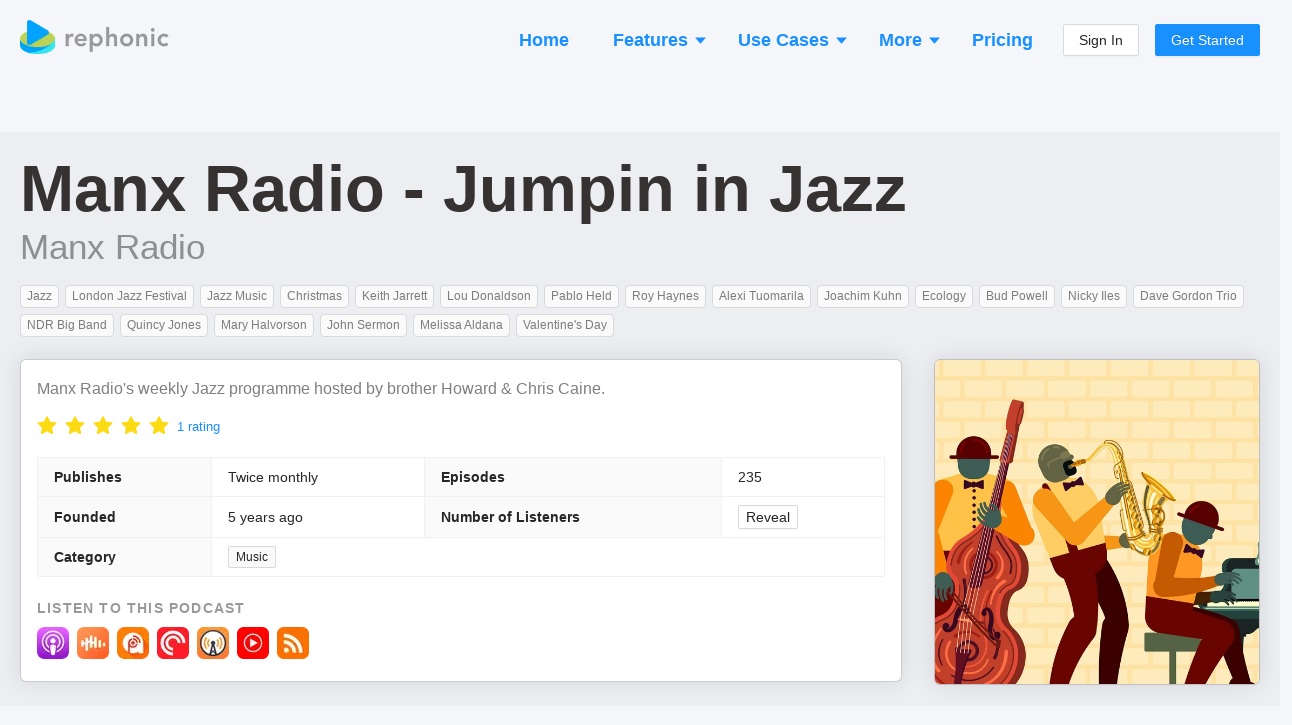

--- FILE ---
content_type: text/html; charset=utf-8
request_url: https://rephonic.com/podcasts/manx-radio-jumpin-in-jazz
body_size: 26898
content:
<!DOCTYPE html><html lang="en"><head><link href="/favicon.png" rel="shortcut icon" type="image/png"/><link rel="search" type="application/opensearchdescription+xml" title="Rephonic" href="/opensearch.xml"/><link rel="preconnect" href="https://fonts.gstatic.com" crossorigin /><meta charSet="utf-8"/><meta name="viewport" content="width=device-width, initial-scale=1"/><title>Listener Numbers, Contacts, Similar Podcasts - Manx Radio</title><link rel="canonical" href="https://rephonic.com/podcasts/manx-radio-jumpin-in-jazz"/><link rel="preload" as="image" href="https://img.rephonic.com/artwork/manx-radio-jumpin-in-jazz.jpg?width=600&amp;height=600&amp;quality=95"/><meta name="description" content="See the number of listeners, audience demographics, contact info, reviews and recent guests to decide if it&#x27;s worth pitching Manx Radio."/><script type="application/ld+json">{"@context":"https://schema.org/","@type":"PodcastSeries","name":"Manx Radio - Jumpin in Jazz","headline":"Manx Radio - Jumpin in Jazz","image":"https://img.rephonic.com/artwork/manx-radio-jumpin-in-jazz.jpg?width=600&amp;amp;height=600&amp;amp;quality=95","url":"/podcasts/manx-radio-jumpin-in-jazz","accessMode":"auditory","author":"Manx Radio","creator":"Manx Radio","publisher":"Manx Radio","description":"Manx Radio&amp;#039;s weekly Jazz programme hosted by brother Howard &amp;amp; Chris Caine.","identifier":"https://feeds.captivate.fm/manx-radio-jumpin-in/","webFeed":"https://feeds.captivate.fm/manx-radio-jumpin-in/","sameAs":"https://www.manxradio.com/podcasts/manx-radio-jumpin-in-jazz/","inLanguage":"en","about":"Music","genre":"Music","aggregateRating":{"@type":"AggregateRating","ratingValue":5,"bestRating":"5","worstRating":"0","ratingCount":1},"datePublished":"2025-12-05T22:00:00.000Z"}</script><meta property="og:type" content="website"/><meta property="og:url" content="https://rephonic.com/podcasts/manx-radio-jumpin-in-jazz"/><meta property="og:site_name" content="Rephonic"/><meta property="og:title" content="Listener Numbers, Contacts, Similar Podcasts - Manx Radio"/><meta property="og:description" content="See the number of listeners, audience demographics, contact info, reviews and recent guests to decide if it&#x27;s worth pitching Manx Radio."/><meta property="og:image" content="https://img.rephonic.com/artwork/manx-radio-jumpin-in-jazz.jpg?width=600&amp;height=600&amp;quality=95"/><meta property="twitter:title" content="Listener Numbers, Contacts, Similar Podcasts - Manx Radio"/><meta property="twitter:description" content="See the number of listeners, audience demographics, contact info, reviews and recent guests to decide if it&#x27;s worth pitching Manx Radio."/><meta property="twitter:image" content="https://img.rephonic.com/artwork/manx-radio-jumpin-in-jazz.jpg?width=600&amp;height=600&amp;quality=95"/><meta name="next-head-count" content="16"/><link rel="preload" href="/_next/static/css/7b7405757848f2e6.css" as="style"/><link rel="stylesheet" href="/_next/static/css/7b7405757848f2e6.css" data-n-g=""/><noscript data-n-css=""></noscript><script defer="" nomodule="" src="/_next/static/chunks/polyfills-5cd94c89d3acac5f.js"></script><script src="/_next/static/chunks/webpack-aaa94c2d49da9d46.js" defer=""></script><script src="/_next/static/chunks/framework-568b840ecff66744.js" defer=""></script><script src="/_next/static/chunks/main-d4c5792892173b1a.js" defer=""></script><script src="/_next/static/chunks/pages/_app-3ba0e3e148882a5d.js" defer=""></script><script src="/_next/static/chunks/1218-508df97db00ea437.js" defer=""></script><script src="/_next/static/chunks/5485-a7a5443d4949e5a3.js" defer=""></script><script src="/_next/static/chunks/43-443595c51d12d385.js" defer=""></script><script src="/_next/static/chunks/pages/podcasts/%5BpodcastId%5D-f6cec58a05d8ebb8.js" defer=""></script><script src="/_next/static/Em8NQjwjXQgS75yaExwJ5/_buildManifest.js" defer=""></script><script src="/_next/static/Em8NQjwjXQgS75yaExwJ5/_ssgManifest.js" defer=""></script><script src="/_next/static/Em8NQjwjXQgS75yaExwJ5/_middlewareManifest.js" defer=""></script><style id="__jsx-2777623035">#nprogress{pointer-events:none;}#nprogress .bar{background:#29D;position:fixed;z-index:9999;top:0;left:0;width:100%;height:3px;}#nprogress .peg{display:block;position:absolute;right:0px;width:100px;height:100%;box-shadow:0 0 10px #29D,0 0 5px #29D;opacity:1;-webkit-transform:rotate(3deg) translate(0px,-4px);-ms-transform:rotate(3deg) translate(0px,-4px);-webkit-transform:rotate(3deg) translate(0px,-4px);-ms-transform:rotate(3deg) translate(0px,-4px);transform:rotate(3deg) translate(0px,-4px);}#nprogress .spinner{display:block;position:fixed;z-index:1031;top:15px;right:15px;}#nprogress .spinner-icon{width:18px;height:18px;box-sizing:border-box;border:solid 2px transparent;border-top-color:#29D;border-left-color:#29D;border-radius:50%;-webkit-animation:nprogresss-spinner 400ms linear infinite;-webkit-animation:nprogress-spinner 400ms linear infinite;animation:nprogress-spinner 400ms linear infinite;}.nprogress-custom-parent{overflow:hidden;position:relative;}.nprogress-custom-parent #nprogress .spinner,.nprogress-custom-parent #nprogress .bar{position:absolute;}@-webkit-keyframes nprogress-spinner{0%{-webkit-transform:rotate(0deg);}100%{-webkit-transform:rotate(360deg);}}@-webkit-keyframes nprogress-spinner{0%{-webkit-transform:rotate(0deg);-ms-transform:rotate(0deg);transform:rotate(0deg);}100%{-webkit-transform:rotate(360deg);-ms-transform:rotate(360deg);transform:rotate(360deg);}}@keyframes nprogress-spinner{0%{-webkit-transform:rotate(0deg);-ms-transform:rotate(0deg);transform:rotate(0deg);}100%{-webkit-transform:rotate(360deg);-ms-transform:rotate(360deg);transform:rotate(360deg);}}</style><style data-styled="" data-styled-version="5.3.3">.hDTkYQ{display:-webkit-box;display:-webkit-flex;display:-ms-flexbox;display:flex;-webkit-flex-direction:column;-ms-flex-direction:column;flex-direction:column;-webkit-align-items:stretch;-webkit-box-align:stretch;-ms-flex-align:stretch;align-items:stretch;}/*!sc*/
@media (min-width:960px){.hDTkYQ{max-width:1280px;width:100%;margin:0 auto;}}/*!sc*/
data-styled.g64[id="common__MaxWidthContainer-sc-sr8ojx-5"]{content:"hDTkYQ,"}/*!sc*/
.bGVHxq{padding:8px 24px;font-size:20px;line-height:34px;font-weight:600;border-radius:40px;color:#fff;background:#1890ff;border-color:#1890ff;text-shadow:0 -1px 0 rgba(0,0,0,0.12);box-shadow:0 2px 0 rgba(0,0,0,0.045);outline:0;position:relative;display:inline-block;white-space:nowrap;text-align:center;cursor:pointer;-webkit-user-select:none;-moz-user-select:none;-ms-user-select:none;user-select:none;border:1px solid #d9d9d9;color:#fff;}/*!sc*/
.bGVHxq:hover{background:#40a9ff;border-color:#40a9ff;}/*!sc*/
@media (min-width:960px){.bGVHxq{padding:10px 30px;font-size:22px;line-height:40px;}}/*!sc*/
data-styled.g65[id="common__CallToAction-sc-sr8ojx-6"]{content:"bGVHxq,"}/*!sc*/
.blsWrk{color:#0095ef;cursor:pointer;}/*!sc*/
.blsWrk:hover{color:#3c83ae;}/*!sc*/
data-styled.g67[id="common__BlueLink-sc-sr8ojx-8"]{content:"blsWrk,"}/*!sc*/
.itpcdY p:last-child{margin-bottom:0;}/*!sc*/
data-styled.g69[id="Truncated__Container-sc-1ff51ni-0"]{content:"itpcdY,"}/*!sc*/
.beYwJw{display:-webkit-box;display:-webkit-flex;display:-ms-flexbox;display:flex;-webkit-flex-direction:row;-ms-flex-direction:row;flex-direction:row;-webkit-flex-wrap:wrap;-ms-flex-wrap:wrap;flex-wrap:wrap;gap:8px;}/*!sc*/
data-styled.g81[id="EpisodeButtons__Buttons-sc-1ksjwf8-0"]{content:"beYwJw,"}/*!sc*/
.kQvkZT{color:#999999;}/*!sc*/
.kQvkZT b{font-weight:600;}/*!sc*/
data-styled.g82[id="Blurb-sc-1enfswu-0"]{content:"kQvkZT,"}/*!sc*/
.dFpBQH{display:inline-block;margin:3px;font-weight:500;font-size:12px;line-height:13px;padding:4px 6px;border-radius:4px;word-break:break-word;overflow-wrap:break-word;color:rgba(0,0,0,0.5);background:#fafafa;border:1px solid #d9d9d9;}/*!sc*/
.dFpBQH strong{font-weight:700;color:rgba(0,0,0,0.65);}/*!sc*/
.jOiMLT{display:inline-block;margin:3px;font-weight:500;font-size:12px;line-height:13px;padding:4px 6px;border-radius:4px;word-break:break-word;overflow-wrap:break-word;color:#1fb588;background:#f2fff9;border:1px solid #b8e6d7;}/*!sc*/
.jOiMLT strong{font-weight:700;color:rgba(0,0,0,0.65);}/*!sc*/
data-styled.g83[id="Tag__Container-sc-6svdb5-0"]{content:"dFpBQH,jOiMLT,"}/*!sc*/
.iljaWp{margin:-3px;margin-top:5px;display:-webkit-box;display:-webkit-flex;display:-ms-flexbox;display:flex;-webkit-flex-wrap:wrap;-ms-flex-wrap:wrap;flex-wrap:wrap;}/*!sc*/
data-styled.g86[id="ItemList__Tags-sc-16vng35-0"]{content:"iljaWp,"}/*!sc*/
.fwFxhJ{gap:4px;display:-webkit-box;display:-webkit-flex;display:-ms-flexbox;display:flex;-webkit-flex-direction:column;-ms-flex-direction:column;flex-direction:column;margin-top:10px;}/*!sc*/
data-styled.g87[id="ItemList__More-sc-16vng35-1"]{content:"fwFxhJ,"}/*!sc*/
.bUYPny{font-weight:600;}/*!sc*/
data-styled.g89[id="ItemList__ExtraInfoLabel-sc-16vng35-3"]{content:"bUYPny,"}/*!sc*/
.jqrsYZ{display:grid;margin:0 -6px;border:none;border-radius:0;grid-template-columns:repeat(auto-fill,minmax(250px,1fr));grid-gap:12px;padding:6px;}/*!sc*/
data-styled.g91[id="ItemList__Container-sc-16vng35-5"]{content:"jqrsYZ,"}/*!sc*/
.bDDWhr{width:100%;border-bottom:1px solid #ddd;padding:14px 12px;display:-webkit-box;display:-webkit-flex;display:-ms-flexbox;display:flex;-webkit-flex-direction:column;-ms-flex-direction:column;flex-direction:column;height:100%;border:1px solid rgba(0,0,0,0.2);border-radius:6px;box-shadow:0 0 24px rgba(0,0,0,0.08);background:#fff;}/*!sc*/
.bDDWhr:last-child{border-bottom:1px solid rgba(0,0,0,0.2);}/*!sc*/
data-styled.g92[id="ItemList__ItemContainer-sc-16vng35-6"]{content:"bDDWhr,"}/*!sc*/
.dYvwsa{font-size:20px;font-weight:500;margin-top:-2px;margin-bottom:4px;}/*!sc*/
data-styled.g93[id="ItemList__NameHeading-sc-16vng35-7"]{content:"dYvwsa,"}/*!sc*/
.kauCV{margin-top:4px;}/*!sc*/
data-styled.g94[id="ItemList__Description-sc-16vng35-8"]{content:"kauCV,"}/*!sc*/
.eRkWJP{display:-webkit-box;display:-webkit-flex;display:-ms-flexbox;display:flex;-webkit-flex-direction:row;-ms-flex-direction:row;flex-direction:row;-webkit-align-items:center;-webkit-box-align:center;-ms-flex-align:center;align-items:center;color:rgba(0,0,0,0.85);}/*!sc*/
data-styled.g101[id="AppLabel__Container-sc-1ss8d62-0"]{content:"eRkWJP,"}/*!sc*/
.kvzBLw{display:-webkit-box;display:-webkit-flex;display:-ms-flexbox;display:flex;-webkit-flex-direction:row;-ms-flex-direction:row;flex-direction:row;-webkit-align-items:center;-webkit-box-align:center;-ms-flex-align:center;align-items:center;}/*!sc*/
data-styled.g102[id="AppLabel__IconContainer-sc-1ss8d62-1"]{content:"kvzBLw,"}/*!sc*/
.jVHYmp{display:-webkit-box;display:-webkit-flex;display:-ms-flexbox;display:flex;-webkit-flex-direction:column;-ms-flex-direction:column;flex-direction:column;gap:10px;}/*!sc*/
data-styled.g107[id="QuoteList__Container-sc-19y9h6q-0"]{content:"jVHYmp,"}/*!sc*/
.ePjPNd{background:#fafafa;border:1px solid #f0f0f0;border-radius:4px;padding:8px;}/*!sc*/
data-styled.g108[id="QuoteList__QuoteItem-sc-19y9h6q-1"]{content:"ePjPNd,"}/*!sc*/
.daYAZp{line-height:1.3;}/*!sc*/
data-styled.g112[id="QuoteList__Text-sc-19y9h6q-5"]{content:"daYAZp,"}/*!sc*/
.bmDdzO{margin-bottom:5px;font-weight:600;line-height:1.3;font-size:16px;font-weight:500;margin-bottom:8px;margin-top:6px;color:rgba(0,0,0,0.85);}/*!sc*/
data-styled.g113[id="QuoteList__Heading-sc-19y9h6q-6"]{content:"bmDdzO,"}/*!sc*/
.dpNtnl{color:#1890ff;cursor:pointer;-webkit-text-decoration:none;text-decoration:none;}/*!sc*/
.dpNtnl:hover{opacity:0.7;}/*!sc*/
data-styled.g114[id="QuoteList__EpisodeTitle-sc-19y9h6q-7"]{content:"dpNtnl,"}/*!sc*/
.jTReIo{margin:-3px;}/*!sc*/
.jTReIo strong{font-weight:600;}/*!sc*/
data-styled.g117[id="TopicsList__Container-sc-1nqyexc-0"]{content:"jTReIo,"}/*!sc*/
.gqaKwX{margin-top:10px;}/*!sc*/
data-styled.g119[id="EpisodeMetadata__Section-sc-1hwjubr-0"]{content:"gqaKwX,"}/*!sc*/
.dvjlzl{color:rgba(0,0,0,0.4);font-size:13px;line-height:13px;font-weight:500;}/*!sc*/
data-styled.g120[id="EpisodeMetadata__Info-sc-1hwjubr-1"]{content:"dvjlzl,"}/*!sc*/
.kUttW{color:rgba(0,0,0,0.65);margin-bottom:12px;overflow-wrap:break-word;}/*!sc*/
data-styled.g121[id="EpisodeNotes__Notes-sc-eybe3l-0"]{content:"kUttW,"}/*!sc*/
.kJczNy{cursor:pointer;}/*!sc*/
.kJczNy:hover{opacity:0.65;}/*!sc*/
data-styled.g122[id="EpisodeTitle__LinkContainer-sc-1i1xp2e-0"]{content:"kJczNy,"}/*!sc*/
.hUyZsI{font-size:20px;line-height:30px;margin-bottom:8px;}/*!sc*/
.hUyZsI b{font-weight:800;}/*!sc*/
data-styled.g123[id="EpisodeTitle__Title-sc-1i1xp2e-1"]{content:"hUyZsI,"}/*!sc*/
.fdtvuK{color:#000 !important;word-break:break-word;}/*!sc*/
data-styled.g124[id="EpisodeTitle__Text-sc-1i1xp2e-2"]{content:"fdtvuK,"}/*!sc*/
.iGIvKm{display:-webkit-box;display:-webkit-flex;display:-ms-flexbox;display:flex;-webkit-flex-direction:column;-ms-flex-direction:column;flex-direction:column;-webkit-align-items:stretch;-webkit-box-align:stretch;-ms-flex-align:stretch;align-items:stretch;-webkit-box-pack:center;-webkit-justify-content:center;-ms-flex-pack:center;justify-content:center;width:130px;}/*!sc*/
data-styled.g127[id="YoutubeVideoPreview__Container-sc-u2lyix-0"]{content:"iGIvKm,"}/*!sc*/
.hzQpTD{background-color:#ccc;background-image:url(https://i.ytimg.com/vi/2-oAFXz9Rkk/hqdefault.jpg);background-size:100%;background-position:50% 50%;height:72px;border-radius:4px;box-shadow:inset 0 0 0 1px #ccc;position:relative;}/*!sc*/
.hzQpTD::after{content:'';position:absolute;top:50%;left:50%;width:20px;height:20px;background-color:rgba(255,255,255,0.45);-webkit-clip-path:polygon(0% 0%,100% 50%,0% 100%);clip-path:polygon(0% 0%,100% 50%,0% 100%);-webkit-transform:translate(-50%,-50%);-ms-transform:translate(-50%,-50%);transform:translate(-50%,-50%);}/*!sc*/
.hzQpTD:hover{cursor:pointer;}/*!sc*/
.hzQpTD:hover::after{background-color:rgba(255,255,255,0.85);}/*!sc*/
.izBFbu{background-color:#ccc;background-image:url(https://i.ytimg.com/vi/IU2q11oBprg/hqdefault.jpg);background-size:100%;background-position:50% 50%;height:72px;border-radius:4px;box-shadow:inset 0 0 0 1px #ccc;position:relative;}/*!sc*/
.izBFbu::after{content:'';position:absolute;top:50%;left:50%;width:20px;height:20px;background-color:rgba(255,255,255,0.45);-webkit-clip-path:polygon(0% 0%,100% 50%,0% 100%);clip-path:polygon(0% 0%,100% 50%,0% 100%);-webkit-transform:translate(-50%,-50%);-ms-transform:translate(-50%,-50%);transform:translate(-50%,-50%);}/*!sc*/
.izBFbu:hover{cursor:pointer;}/*!sc*/
.izBFbu:hover::after{background-color:rgba(255,255,255,0.85);}/*!sc*/
.csSzQg{background-color:#ccc;background-image:url(https://i.ytimg.com/vi/431nj0CqE7s/hqdefault.jpg);background-size:100%;background-position:50% 50%;height:72px;border-radius:4px;box-shadow:inset 0 0 0 1px #ccc;position:relative;}/*!sc*/
.csSzQg::after{content:'';position:absolute;top:50%;left:50%;width:20px;height:20px;background-color:rgba(255,255,255,0.45);-webkit-clip-path:polygon(0% 0%,100% 50%,0% 100%);clip-path:polygon(0% 0%,100% 50%,0% 100%);-webkit-transform:translate(-50%,-50%);-ms-transform:translate(-50%,-50%);transform:translate(-50%,-50%);}/*!sc*/
.csSzQg:hover{cursor:pointer;}/*!sc*/
.csSzQg:hover::after{background-color:rgba(255,255,255,0.85);}/*!sc*/
.gNefSO{background-color:#ccc;background-image:url(https://i.ytimg.com/vi/-TcWRF02QXU/hqdefault.jpg);background-size:100%;background-position:50% 50%;height:72px;border-radius:4px;box-shadow:inset 0 0 0 1px #ccc;position:relative;}/*!sc*/
.gNefSO::after{content:'';position:absolute;top:50%;left:50%;width:20px;height:20px;background-color:rgba(255,255,255,0.45);-webkit-clip-path:polygon(0% 0%,100% 50%,0% 100%);clip-path:polygon(0% 0%,100% 50%,0% 100%);-webkit-transform:translate(-50%,-50%);-ms-transform:translate(-50%,-50%);transform:translate(-50%,-50%);}/*!sc*/
.gNefSO:hover{cursor:pointer;}/*!sc*/
.gNefSO:hover::after{background-color:rgba(255,255,255,0.85);}/*!sc*/
.sZxHy{background-color:#ccc;background-image:url(https://i.ytimg.com/vi/ypFd7t0fICg/hqdefault.jpg);background-size:100%;background-position:50% 50%;height:72px;border-radius:4px;box-shadow:inset 0 0 0 1px #ccc;position:relative;}/*!sc*/
.sZxHy::after{content:'';position:absolute;top:50%;left:50%;width:20px;height:20px;background-color:rgba(255,255,255,0.45);-webkit-clip-path:polygon(0% 0%,100% 50%,0% 100%);clip-path:polygon(0% 0%,100% 50%,0% 100%);-webkit-transform:translate(-50%,-50%);-ms-transform:translate(-50%,-50%);transform:translate(-50%,-50%);}/*!sc*/
.sZxHy:hover{cursor:pointer;}/*!sc*/
.sZxHy:hover::after{background-color:rgba(255,255,255,0.85);}/*!sc*/
.rstZP{background-color:#ccc;background-image:url(https://i.ytimg.com/vi/A5B2pXaRcec/hqdefault.jpg);background-size:100%;background-position:50% 50%;height:72px;border-radius:4px;box-shadow:inset 0 0 0 1px #ccc;position:relative;}/*!sc*/
.rstZP::after{content:'';position:absolute;top:50%;left:50%;width:20px;height:20px;background-color:rgba(255,255,255,0.45);-webkit-clip-path:polygon(0% 0%,100% 50%,0% 100%);clip-path:polygon(0% 0%,100% 50%,0% 100%);-webkit-transform:translate(-50%,-50%);-ms-transform:translate(-50%,-50%);transform:translate(-50%,-50%);}/*!sc*/
.rstZP:hover{cursor:pointer;}/*!sc*/
.rstZP:hover::after{background-color:rgba(255,255,255,0.85);}/*!sc*/
.gLQGcm{background-color:#ccc;background-image:url(https://i.ytimg.com/vi/2fIpMACx2rA/hqdefault.jpg);background-size:100%;background-position:50% 50%;height:72px;border-radius:4px;box-shadow:inset 0 0 0 1px #ccc;position:relative;}/*!sc*/
.gLQGcm::after{content:'';position:absolute;top:50%;left:50%;width:20px;height:20px;background-color:rgba(255,255,255,0.45);-webkit-clip-path:polygon(0% 0%,100% 50%,0% 100%);clip-path:polygon(0% 0%,100% 50%,0% 100%);-webkit-transform:translate(-50%,-50%);-ms-transform:translate(-50%,-50%);transform:translate(-50%,-50%);}/*!sc*/
.gLQGcm:hover{cursor:pointer;}/*!sc*/
.gLQGcm:hover::after{background-color:rgba(255,255,255,0.85);}/*!sc*/
.eALzvi{background-color:#ccc;background-image:url(https://i.ytimg.com/vi/YD6q8wET878/hqdefault.jpg);background-size:100%;background-position:50% 50%;height:72px;border-radius:4px;box-shadow:inset 0 0 0 1px #ccc;position:relative;}/*!sc*/
.eALzvi::after{content:'';position:absolute;top:50%;left:50%;width:20px;height:20px;background-color:rgba(255,255,255,0.45);-webkit-clip-path:polygon(0% 0%,100% 50%,0% 100%);clip-path:polygon(0% 0%,100% 50%,0% 100%);-webkit-transform:translate(-50%,-50%);-ms-transform:translate(-50%,-50%);transform:translate(-50%,-50%);}/*!sc*/
.eALzvi:hover{cursor:pointer;}/*!sc*/
.eALzvi:hover::after{background-color:rgba(255,255,255,0.85);}/*!sc*/
data-styled.g128[id="YoutubeVideoPreview__Thumbnail-sc-u2lyix-1"]{content:"hzQpTD,izBFbu,csSzQg,gNefSO,sZxHy,rstZP,gLQGcm,eALzvi,"}/*!sc*/
.hbhvGL{border-top:1px solid rgba(0,0,0,0.085);margin-top:12px;padding-top:12px;}/*!sc*/
data-styled.g131[id="EpisodeYoutubeVideos__VideoSection-sc-i8l4c4-0"]{content:"hbhvGL,"}/*!sc*/
.fvUsyX{margin-bottom:8px;}/*!sc*/
data-styled.g132[id="EpisodeYoutubeVideos__VideoSectionTitle-sc-i8l4c4-1"]{content:"fvUsyX,"}/*!sc*/
.ijyYCO{margin:-8px;display:-webkit-box;display:-webkit-flex;display:-ms-flexbox;display:flex;-webkit-flex-wrap:wrap;-ms-flex-wrap:wrap;flex-wrap:wrap;}/*!sc*/
.ijyYCO > *{margin:8px;}/*!sc*/
data-styled.g133[id="EpisodeYoutubeVideos__VideosWrapper-sc-i8l4c4-2"]{content:"ijyYCO,"}/*!sc*/
.uLsWp{background:#eceef4;display:-webkit-box;display:-webkit-flex;display:-ms-flexbox;display:flex;-webkit-flex-direction:column;-ms-flex-direction:column;flex-direction:column;padding:20px;font-size:13px;}/*!sc*/
@media (min-width:960px){.uLsWp{padding:40px 20px;padding-bottom:50px;-webkit-align-items:center;-webkit-box-align:center;-ms-flex-align:center;align-items:center;}}/*!sc*/
data-styled.g148[id="Footer__Container-sc-1hceu17-0"]{content:"uLsWp,"}/*!sc*/
.jyqGHM{display:-webkit-box;display:-webkit-flex;display:-ms-flexbox;display:flex;-webkit-flex-direction:column;-ms-flex-direction:column;flex-direction:column;margin:-12px;}/*!sc*/
@media (min-width:960px){.jyqGHM{margin:-30px;-webkit-flex-direction:row;-ms-flex-direction:row;flex-direction:row;}}/*!sc*/
data-styled.g149[id="Footer__Sections-sc-1hceu17-1"]{content:"jyqGHM,"}/*!sc*/
.SUlQJ{display:-webkit-box;display:-webkit-flex;display:-ms-flexbox;display:flex;-webkit-flex-direction:column;-ms-flex-direction:column;flex-direction:column;margin:12px;}/*!sc*/
.SUlQJ > a{margin-bottom:4px;color:#979797;}/*!sc*/
@media (min-width:960px){.SUlQJ{margin:30px;}}/*!sc*/
data-styled.g150[id="Footer__Section-sc-1hceu17-2"]{content:"SUlQJ,"}/*!sc*/
.kYmJng{font-weight:bold;color:rgba(0,0,0,0.5);margin-bottom:14px;text-transform:uppercase;font-size:13px;}/*!sc*/
data-styled.g151[id="Footer__Title-sc-1hceu17-3"]{content:"kYmJng,"}/*!sc*/
.iYtMjp{color:rgba(0,0,0,0.25);margin-top:20px;}/*!sc*/
@media (min-width:960px){.iYtMjp{max-width:160px;margin-top:6px;}}/*!sc*/
data-styled.g152[id="Footer__Credit-sc-1hceu17-4"]{content:"iYtMjp,"}/*!sc*/
.kHBNrs{padding:0 12px;padding-top:16px;margin-bottom:16px;display:-webkit-box;display:-webkit-flex;display:-ms-flexbox;display:flex;-webkit-flex-direction:row;-ms-flex-direction:row;flex-direction:row;-webkit-align-items:center;-webkit-box-align:center;-ms-flex-align:center;align-items:center;-webkit-box-pack:justify;-webkit-justify-content:space-between;-ms-flex-pack:justify;justify-content:space-between;}/*!sc*/
@media (min-width:960px){.kHBNrs{padding:0;}}/*!sc*/
data-styled.g175[id="Header__Container-sc-rfspc4-0"]{content:"kHBNrs,"}/*!sc*/
.ketJTF:hover{opacity:0.6;}/*!sc*/
data-styled.g176[id="Header__LogoContainer-sc-rfspc4-1"]{content:"ketJTF,"}/*!sc*/
.enCXcD{display:-webkit-box;display:-webkit-flex;display:-ms-flexbox;display:flex;-webkit-flex-direction:column;-ms-flex-direction:column;flex-direction:column;-webkit-align-items:stretch;-webkit-box-align:stretch;-ms-flex-align:stretch;align-items:stretch;background:#f5f6f9;min-height:100vh;}/*!sc*/
data-styled.g178[id="SiteWrapper__Container-sc-1yhtphq-0"]{content:"enCXcD,"}/*!sc*/
.bcyrbg{display:-webkit-box;display:-webkit-flex;display:-ms-flexbox;display:flex;-webkit-flex-direction:column;-ms-flex-direction:column;flex-direction:column;-webkit-align-items:stretch;-webkit-box-align:stretch;-ms-flex-align:stretch;align-items:stretch;-webkit-flex:1 0 auto;-ms-flex:1 0 auto;flex:1 0 auto;}/*!sc*/
@media (min-width:960px){.bcyrbg{padding:20px;min-height:100vh;}}/*!sc*/
data-styled.g179[id="SiteWrapper__ContentContainer-sc-1yhtphq-1"]{content:"bcyrbg,"}/*!sc*/
.eYqifP{-webkit-flex-shrink:0;-ms-flex-negative:0;flex-shrink:0;padding-top:50px;}/*!sc*/
@media (min-width:960px){.eYqifP{padding-top:100px;}}/*!sc*/
data-styled.g180[id="SiteWrapper__FooterContainer-sc-1yhtphq-2"]{content:"eYqifP,"}/*!sc*/
body{background:#f5f6f9 !important;font-family:-apple-system,BlinkMacSystemFont,Segoe UI,Helvetica Neue,Roboto,Arial,Noto Sans,sans-serif,Apple Color Emoji,Segoe UI Emoji,Segoe UI Symbol,Noto Color Emoji !important;}/*!sc*/
body,html,#root{height:100%;}/*!sc*/
.ant-descriptions-item-label{font-weight:600;}/*!sc*/
.site-form-item-icon{color:rgba(0,0,0,0.25);}/*!sc*/
.ant-drawer-close{padding-left:3px;}/*!sc*/
.ant-card-bordered{border:1px solid #d8d8d8;border-radius:3px;}/*!sc*/
.ant-divider-horizontal.ant-divider-with-text{border-top-color:rgba(0,0,0,0.1);}/*!sc*/
.rankings-table-platform-column{background:#fafafa;}/*!sc*/
.trends-listeners{border-radius:4px;font-weight:600;white-space:nowrap;line-height:13px;font-size:13px;padding:2px 5px;}/*!sc*/
.trends-listeners-green{color:#52c41a;background:#f6ffed;border:1px solid #b7eb8f;}/*!sc*/
.trends-listeners-turquoise{color:#24CC9C;background:#EAFFF9;border:1px solid #A3DACA;}/*!sc*/
.trends-listeners-orange{color:#FA8C15;background:#FFF7E6;border:1px solid #FFD591;}/*!sc*/
data-styled.g181[id="sc-global-bAXiOG1"]{content:"sc-global-bAXiOG1,"}/*!sc*/
.uIfli{display:-webkit-box;display:-webkit-flex;display:-ms-flexbox;display:flex;-webkit-flex-direction:column;-ms-flex-direction:column;flex-direction:column;-webkit-align-items:center;-webkit-box-align:center;-ms-flex-align:center;align-items:center;padding:20px;border-radius:20px;background:rgba(0,0,0,0.05);border:5px solid #1890FF;}/*!sc*/
@media (min-width:960px){.uIfli{padding:50px 30px;}}/*!sc*/
data-styled.g182[id="CallToActionSection__Container-sc-12w5246-0"]{content:"uIfli,"}/*!sc*/
.lepswS{font-weight:bold;font-size:32px;line-height:42px;color:#000000;margin-bottom:30px;text-align:center;}/*!sc*/
@media (min-width:960px){.lepswS{font-size:52px;line-height:62px;margin-bottom:6px;}}/*!sc*/
data-styled.g183[id="CallToActionSection__Headline-sc-12w5246-1"]{content:"lepswS,"}/*!sc*/
.ggdhAc{margin-bottom:35px;font-size:20px;line-height:30px;color:rgba(0,0,0,0.5);text-align:center;max-width:900px;}/*!sc*/
data-styled.g184[id="CallToActionSection__Blurb-sc-12w5246-2"]{content:"ggdhAc,"}/*!sc*/
.eaLkJC{display:-webkit-box;display:-webkit-flex;display:-ms-flexbox;display:flex;-webkit-flex-direction:column;-ms-flex-direction:column;flex-direction:column;-webkit-align-items:center;-webkit-box-align:center;-ms-flex-align:center;align-items:center;}/*!sc*/
data-styled.g185[id="CallToActionSection__ButtonContainer-sc-12w5246-3"]{content:"eaLkJC,"}/*!sc*/
.bbJOcx{font-size:14px;opacity:0.5;}/*!sc*/
data-styled.g186[id="CallToActionSection__ButtonBlurb-sc-12w5246-4"]{content:"bbJOcx,"}/*!sc*/
.jXhQZg{margin-top:50px;}/*!sc*/
@media (min-width:960px){.jXhQZg{margin-top:100px;}}/*!sc*/
data-styled.g187[id="Spaced-sc-o4gp1m-0"]{content:"jXhQZg,"}/*!sc*/
.hdcuTG{display:-webkit-box;display:-webkit-flex;display:-ms-flexbox;display:flex;-webkit-flex-direction:column;-ms-flex-direction:column;flex-direction:column;-webkit-align-items:stretch;-webkit-box-align:stretch;-ms-flex-align:stretch;align-items:stretch;margin:-4px;}/*!sc*/
@media (min-width:960px){.hdcuTG{-webkit-flex-direction:row;-ms-flex-direction:row;flex-direction:row;-webkit-flex-wrap:wrap;-ms-flex-wrap:wrap;flex-wrap:wrap;margin:-4px;}}/*!sc*/
data-styled.g190[id="PodcastItems__Items-sc-1gmlbms-0"]{content:"hdcuTG,"}/*!sc*/
.Wwvne{border:1px solid rgba(0,0,0,0.1);background:rgba(0,0,0,0.02);border-radius:6px;padding:10px;padding-bottom:4px;display:-webkit-box;display:-webkit-flex;display:-ms-flexbox;display:flex;-webkit-flex-direction:row;-ms-flex-direction:row;flex-direction:row;margin:4px;}/*!sc*/
@media (min-width:960px){.Wwvne{width:100%;max-width:300px;margin:4px;}}/*!sc*/
data-styled.g191[id="PodcastItems__ItemContainer-sc-1gmlbms-1"]{content:"Wwvne,"}/*!sc*/
.gXZRNJ{display:-webkit-box;display:-webkit-flex;display:-ms-flexbox;display:flex;-webkit-flex-direction:column;-ms-flex-direction:column;flex-direction:column;-webkit-align-items:flex-start;-webkit-box-align:flex-start;-ms-flex-align:flex-start;align-items:flex-start;position:relative;top:-3px;-webkit-flex:1;-ms-flex:1;flex:1;min-width:0;padding-left:10px;}/*!sc*/
data-styled.g192[id="PodcastItems__NameAndPublisher-sc-1gmlbms-2"]{content:"gXZRNJ,"}/*!sc*/
.bxUlQi{font-size:18px;font-weight:500;line-height:1.35;overflow:hidden;white-space:nowrap;text-overflow:ellipsis;max-width:100%;}/*!sc*/
data-styled.g193[id="PodcastItems__Name-sc-1gmlbms-3"]{content:"bxUlQi,"}/*!sc*/
.hUkQWX{white-space:nowrap;overflow:hidden;text-overflow:ellipsis;max-width:100%;font-size:14px;color:rgba(0,0,0,0.4);}/*!sc*/
data-styled.g194[id="PodcastItems__Publisher-sc-1gmlbms-4"]{content:"hUkQWX,"}/*!sc*/
.CRPRn{border:1px solid rgba(0,0,0,0.15);border-radius:3px;width:40px;height:40px;}/*!sc*/
data-styled.g195[id="PodcastItems__StyledImg-sc-1gmlbms-5"]{content:"CRPRn,"}/*!sc*/
.lfdLYk{display:-webkit-box;display:-webkit-flex;display:-ms-flexbox;display:flex;-webkit-flex-direction:row;-ms-flex-direction:row;flex-direction:row;-webkit-flex-wrap:wrap;-ms-flex-wrap:wrap;flex-wrap:wrap;margin:-4px;}/*!sc*/
data-styled.g200[id="AppLinks__Container-sc-134w2zn-0"]{content:"lfdLYk,"}/*!sc*/
.exVEys{margin:4px;}/*!sc*/
.exVEys:hover{opacity:0.65;}/*!sc*/
data-styled.g201[id="AppLinks__AppLink-sc-134w2zn-1"]{content:"exVEys,"}/*!sc*/
.dcOKls{display:-webkit-box;display:-webkit-flex;display:-ms-flexbox;display:flex;-webkit-flex-direction:column;-ms-flex-direction:column;flex-direction:column;-webkit-align-items:stretch;-webkit-box-align:stretch;-ms-flex-align:stretch;align-items:stretch;background:#fff;padding:16px;border:1px solid rgba(0,0,0,0.2);box-shadow:0 0 24px rgba(0,0,0,0.1);border-radius:6px;}/*!sc*/
data-styled.g207[id="styles__Content-sc-ig2t1c-0"]{content:"dcOKls,"}/*!sc*/
.ddVoNC{margin-bottom:18px;}/*!sc*/
data-styled.g208[id="EpisodeSection__EpisodeBox-sc-j6vltg-0"]{content:"ddVoNC,"}/*!sc*/
.eWyypR{width:100%;margin:0 auto;}/*!sc*/
data-styled.g209[id="Questions__Container-sc-v35hjq-0"]{content:"eWyypR,"}/*!sc*/
.bQdVCD{display:-webkit-box;display:-webkit-flex;display:-ms-flexbox;display:flex;-webkit-flex-direction:column;-ms-flex-direction:column;flex-direction:column;}/*!sc*/
@media (min-width:960px){.bQdVCD{-webkit-flex-direction:row;-ms-flex-direction:row;flex-direction:row;-webkit-flex-wrap:wrap;-ms-flex-wrap:wrap;flex-wrap:wrap;margin:-16px;}}/*!sc*/
data-styled.g210[id="Questions__Items-sc-v35hjq-1"]{content:"bQdVCD,"}/*!sc*/
.crjEEl{font-size:24px;line-height:30px;}/*!sc*/
data-styled.g211[id="Questions__Title-sc-v35hjq-2"]{content:"crjEEl,"}/*!sc*/
.iPqrkY{color:rgba(0,0,0,0.5);font-size:14px;padding:12px;}/*!sc*/
.iPqrkY p:last-child{margin:0;}/*!sc*/
@media (min-width:960px){.iPqrkY{width:50%;font-size:15px;padding:16px;}}/*!sc*/
data-styled.g212[id="Questions__Item-sc-v35hjq-3"]{content:"iPqrkY,"}/*!sc*/
.kELrAA{margin:0;margin-bottom:20px;margin-top:-2px;color:rgba(0,0,0,0.75);font-weight:600;font-size:26px;line-height:26px;}/*!sc*/
@media (min-width:960px){.kELrAA{font-size:36px;line-height:36px;margin-bottom:30px;}}/*!sc*/
data-styled.g213[id="SectionHeading-sc-1ky6vq1-0"]{content:"kELrAA,"}/*!sc*/
.brlIRI{margin-right:10px;color:rgba(0,0,0,0.35);font-size:0.8em;display:-webkit-inline-box;display:-webkit-inline-flex;display:-ms-inline-flexbox;display:inline-flex;-webkit-align-items:center;-webkit-box-align:center;-ms-flex-align:center;align-items:center;vertical-align:middle;position:relative;top:-2px;}/*!sc*/
@media (min-width:960px){.brlIRI{top:-3px;}}/*!sc*/
data-styled.g214[id="SectionHeading__IconWrapper-sc-1ky6vq1-1"]{content:"brlIRI,"}/*!sc*/
.irAnWC{padding-left:12px;padding-right:12px;}/*!sc*/
@media (min-width:960px){.irAnWC{padding:0;margin-bottom:35px;}}/*!sc*/
data-styled.g215[id="FAQSection__HeadingContainer-sc-55uedx-0"]{content:"irAnWC,"}/*!sc*/
.jyDxaa{display:-webkit-box;display:-webkit-flex;display:-ms-flexbox;display:flex;-webkit-flex-direction:column;-ms-flex-direction:column;flex-direction:column;padding-top:4px;}/*!sc*/
data-styled.g230[id="Teasers__Container-sc-cf9bql-0"]{content:"jyDxaa,"}/*!sc*/
.bMTFlp{margin-bottom:14px;}/*!sc*/
.bMTFlp:last-child{margin-bottom:0;}/*!sc*/
data-styled.g231[id="Teasers__Section-sc-cf9bql-1"]{content:"bMTFlp,"}/*!sc*/
.gtIjqD{background:#f0f8fb;border:1px solid #91d5ff;border-radius:6px;padding:12px;}/*!sc*/
data-styled.g232[id="Teasers__GrayBox-sc-cf9bql-2"]{content:"gtIjqD,"}/*!sc*/
.jXItfS{font-size:18px;line-height:18px;font-weight:600;color:#000000;margin-bottom:6px;}/*!sc*/
data-styled.g233[id="Teasers__Heading-sc-cf9bql-3"]{content:"jXItfS,"}/*!sc*/
.jrGnzL{color:#8a8a8a;}/*!sc*/
data-styled.g236[id="Teasers__GrayText-sc-cf9bql-6"]{content:"jrGnzL,"}/*!sc*/
.jsfKoE{margin-bottom:6px;}/*!sc*/
data-styled.g237[id="Teasers__Blurb-sc-cf9bql-7"]{content:"jsfKoE,"}/*!sc*/
.daUJXD{display:-webkit-box;display:-webkit-flex;display:-ms-flexbox;display:flex;-webkit-align-items:center;-webkit-box-align:center;-ms-flex-align:center;align-items:center;}/*!sc*/
.daUJXD img{-webkit-user-select:none;-moz-user-select:none;-ms-user-select:none;user-select:none;}/*!sc*/
data-styled.g238[id="Teasers__Row-sc-cf9bql-8"]{content:"daUJXD,"}/*!sc*/
.fgtibB{color:rgba(21,17,17,0.85);font-weight:600;font-size:38px;line-height:38px;margin:0;margin-bottom:8px;}/*!sc*/
@media (min-width:960px){.fgtibB{font-size:65px;line-height:65px;}}/*!sc*/
data-styled.g240[id="Title__Name-sc-7pgs8f-1"]{content:"fgtibB,"}/*!sc*/
.cNFwJs{font-size:20px;line-height:20px;font-weight:500;color:rgba(0,0,0,0.4);}/*!sc*/
@media (min-width:960px){.cNFwJs{font-size:35px;line-height:35px;}}/*!sc*/
data-styled.g241[id="Title__Publisher-sc-7pgs8f-2"]{content:"cNFwJs,"}/*!sc*/
.kAcOiW{color:rgba(0,0,0,0.2);margin:-3px;}/*!sc*/
data-styled.g242[id="GenreTags__Container-sc-144u7kj-0"]{content:"kAcOiW,"}/*!sc*/
.ghCOpC{border-collapse:collapse;word-break:break-word;overflow-wrap:break-word;box-sizing:border-box;display:inline-block;height:auto;padding:0 7px;font-size:12px;line-height:20px;white-space:nowrap;background:#fafafa;border:1px solid #d9d9d9;border-radius:2px;color:rgba(0,0,0,0.85);margin:3px;}/*!sc*/
data-styled.g243[id="GenreTags__Tag-sc-144u7kj-1"]{content:"ghCOpC,"}/*!sc*/
.cqCzix{display:-webkit-box;display:-webkit-flex;display:-ms-flexbox;display:flex;-webkit-flex-direction:column;-ms-flex-direction:column;flex-direction:column;}/*!sc*/
data-styled.g245[id="TopSection__Container-sc-g0dwm2-0"]{content:"cqCzix,"}/*!sc*/
.gLRiB{margin-bottom:16px;}/*!sc*/
@media (min-width:960px){.gLRiB{margin-bottom:16px;}}/*!sc*/
data-styled.g246[id="TopSection__DescriptionContainer-sc-g0dwm2-1"]{content:"gLRiB,"}/*!sc*/
.fReXgP{color:rgba(0,0,0,0.4);text-transform:uppercase;-webkit-letter-spacing:1.2px;-moz-letter-spacing:1.2px;-ms-letter-spacing:1.2px;letter-spacing:1.2px;font-size:14px;font-weight:600;margin:0;margin-bottom:8px;}/*!sc*/
data-styled.g247[id="TopSection__MiniHeading-sc-g0dwm2-2"]{content:"fReXgP,"}/*!sc*/
.emwpPq{color:rgba(0,0,0,0.5);font-size:15px;overflow-wrap:break-word;}/*!sc*/
@media (min-width:960px){.emwpPq{font-size:16px;}}/*!sc*/
data-styled.g248[id="TopSection__DescriptionText-sc-g0dwm2-3"]{content:"emwpPq,"}/*!sc*/
.lfMCxP{display:-webkit-box;display:-webkit-flex;display:-ms-flexbox;display:flex;-webkit-flex-direction:row;-ms-flex-direction:row;flex-direction:row;-webkit-align-items:center;-webkit-box-align:center;-ms-flex-align:center;align-items:center;margin-bottom:20px;}/*!sc*/
data-styled.g249[id="TopSection__RatingBar-sc-g0dwm2-4"]{content:"lfMCxP,"}/*!sc*/
.boABpP{font-size:13px;}/*!sc*/
data-styled.g250[id="TopSection__RatingsLink-sc-g0dwm2-5"]{content:"boABpP,"}/*!sc*/
.ljEBRH{margin-top:-8px;margin-bottom:-4px;margin-right:8px;}/*!sc*/
data-styled.g251[id="TopSection__RateContainer-sc-g0dwm2-6"]{content:"ljEBRH,"}/*!sc*/
.cSLFQA{margin-bottom:20px;}/*!sc*/
data-styled.g252[id="TopSection__StatsContainer-sc-g0dwm2-7"]{content:"cSLFQA,"}/*!sc*/
.clMcbU{margin-top:18px;padding-left:12px;padding-right:12px;}/*!sc*/
@media (min-width:960px){.clMcbU{margin-top:80px;padding:0;}}/*!sc*/
data-styled.g253[id="PublicPodcast__Container-sc-1usck6q-0"]{content:"clMcbU,"}/*!sc*/
@media (min-width:960px){.bZillF{background:rgba(0,0,0,0.03);border-radius:12px;padding:24px 32px;margin:-24px -32px;}}/*!sc*/
data-styled.g254[id="PublicPodcast__Hero-sc-1usck6q-1"]{content:"bZillF,"}/*!sc*/
.fYmoEM{margin-top:20px;}/*!sc*/
data-styled.g255[id="PublicPodcast__TopicsContainer-sc-1usck6q-2"]{content:"fYmoEM,"}/*!sc*/
.eOJqVC{margin-top:22px;}/*!sc*/
data-styled.g256[id="PublicPodcast__TopSectionPanelsContainer-sc-1usck6q-3"]{content:"eOJqVC,"}/*!sc*/
.kPTcUA{display:-webkit-box;display:-webkit-flex;display:-ms-flexbox;display:flex;-webkit-flex-direction:column;-ms-flex-direction:column;flex-direction:column;}/*!sc*/
@media (min-width:960px){.kPTcUA{-webkit-flex-direction:row;-ms-flex-direction:row;flex-direction:row;-webkit-align-items:flex-start;-webkit-box-align:flex-start;-ms-flex-align:flex-start;align-items:flex-start;}}/*!sc*/
data-styled.g258[id="PublicPodcast__Panels-sc-1usck6q-5"]{content:"kPTcUA,"}/*!sc*/
@media (min-width:960px){.idRnLM{-webkit-flex:73;-ms-flex:73;flex:73;}}/*!sc*/
data-styled.g259[id="PublicPodcast__Left-sc-1usck6q-6"]{content:"idRnLM,"}/*!sc*/
.imzInV{margin-top:50px;}/*!sc*/
@media (min-width:960px){.imzInV{margin-top:0;-webkit-flex:27;-ms-flex:27;flex:27;padding-left:32px;}}/*!sc*/
data-styled.g260[id="PublicPodcast__Right-sc-1usck6q-7"]{content:"imzInV,"}/*!sc*/
.eYMvYF{display:none;}/*!sc*/
@media (min-width:960px){.eYMvYF{display:block;margin-bottom:-100px;}.eYMvYF img{width:100%;height:auto;}}/*!sc*/
data-styled.g261[id="PublicPodcast__CoverRight-sc-1usck6q-8"]{content:"eYMvYF,"}/*!sc*/
.fMQtSa{margin-bottom:20px;}/*!sc*/
.fMQtSa img{width:180px;height:180px;}/*!sc*/
@media (min-width:960px){.fMQtSa{display:none;}}/*!sc*/
data-styled.g262[id="PublicPodcast__CoverTop-sc-1usck6q-9"]{content:"fMQtSa,"}/*!sc*/
.LBESm img{border:1px solid rgba(0,0,0,0.2);box-shadow:0 0 24px rgba(0,0,0,0.1);border-radius:6px;}/*!sc*/
@media (min-width:960px){.LBESm img{width:100%;height:auto;}}/*!sc*/
data-styled.g263[id="PublicPodcast__Cover-sc-1usck6q-10"]{content:"LBESm,"}/*!sc*/
.gJxLSr{margin-top:48px;}/*!sc*/
data-styled.g264[id="PublicPodcast__SimilarContainer-sc-1usck6q-11"]{content:"gJxLSr,"}/*!sc*/
</style><style data-href="https://fonts.googleapis.com/css2?family=Roboto:ital,wght@0,400;0,500;0,700;1,400&display=optional">@font-face{font-family:'Roboto';font-style:italic;font-weight:400;font-stretch:normal;font-display:optional;src:url(https://fonts.gstatic.com/l/font?kit=KFOKCnqEu92Fr1Mu53ZEC9_Vu3r1gIhOszmOClHrs6ljXfMMLoHQiAw&skey=c608c610063635f9&v=v50) format('woff')}@font-face{font-family:'Roboto';font-style:normal;font-weight:400;font-stretch:normal;font-display:optional;src:url(https://fonts.gstatic.com/l/font?kit=KFOMCnqEu92Fr1ME7kSn66aGLdTylUAMQXC89YmC2DPNWubEbWmQ&skey=a0a0114a1dcab3ac&v=v50) format('woff')}@font-face{font-family:'Roboto';font-style:normal;font-weight:500;font-stretch:normal;font-display:optional;src:url(https://fonts.gstatic.com/l/font?kit=KFOMCnqEu92Fr1ME7kSn66aGLdTylUAMQXC89YmC2DPNWub2bWmQ&skey=a0a0114a1dcab3ac&v=v50) format('woff')}@font-face{font-family:'Roboto';font-style:normal;font-weight:700;font-stretch:normal;font-display:optional;src:url(https://fonts.gstatic.com/l/font?kit=KFOMCnqEu92Fr1ME7kSn66aGLdTylUAMQXC89YmC2DPNWuYjammQ&skey=a0a0114a1dcab3ac&v=v50) format('woff')}@font-face{font-family:'Roboto';font-style:italic;font-weight:400;font-stretch:100%;font-display:optional;src:url(https://fonts.gstatic.com/l/font?kit=KFOKCnqEu92Fr1Mu53ZEC9_Vu3r1gIhOszmOClHrs6ljXfMMLoHQuAX-lXYi128m0kN2&skey=c608c610063635f9&v=v50) format('woff');unicode-range:U+0460-052F,U+1C80-1C8A,U+20B4,U+2DE0-2DFF,U+A640-A69F,U+FE2E-FE2F}@font-face{font-family:'Roboto';font-style:italic;font-weight:400;font-stretch:100%;font-display:optional;src:url(https://fonts.gstatic.com/l/font?kit=KFOKCnqEu92Fr1Mu53ZEC9_Vu3r1gIhOszmOClHrs6ljXfMMLoHQuAz-lXYi128m0kN2&skey=c608c610063635f9&v=v50) format('woff');unicode-range:U+0301,U+0400-045F,U+0490-0491,U+04B0-04B1,U+2116}@font-face{font-family:'Roboto';font-style:italic;font-weight:400;font-stretch:100%;font-display:optional;src:url(https://fonts.gstatic.com/l/font?kit=KFOKCnqEu92Fr1Mu53ZEC9_Vu3r1gIhOszmOClHrs6ljXfMMLoHQuAT-lXYi128m0kN2&skey=c608c610063635f9&v=v50) format('woff');unicode-range:U+1F00-1FFF}@font-face{font-family:'Roboto';font-style:italic;font-weight:400;font-stretch:100%;font-display:optional;src:url(https://fonts.gstatic.com/l/font?kit=KFOKCnqEu92Fr1Mu53ZEC9_Vu3r1gIhOszmOClHrs6ljXfMMLoHQuAv-lXYi128m0kN2&skey=c608c610063635f9&v=v50) format('woff');unicode-range:U+0370-0377,U+037A-037F,U+0384-038A,U+038C,U+038E-03A1,U+03A3-03FF}@font-face{font-family:'Roboto';font-style:italic;font-weight:400;font-stretch:100%;font-display:optional;src:url(https://fonts.gstatic.com/l/font?kit=KFOKCnqEu92Fr1Mu53ZEC9_Vu3r1gIhOszmOClHrs6ljXfMMLoHQuHT-lXYi128m0kN2&skey=c608c610063635f9&v=v50) format('woff');unicode-range:U+0302-0303,U+0305,U+0307-0308,U+0310,U+0312,U+0315,U+031A,U+0326-0327,U+032C,U+032F-0330,U+0332-0333,U+0338,U+033A,U+0346,U+034D,U+0391-03A1,U+03A3-03A9,U+03B1-03C9,U+03D1,U+03D5-03D6,U+03F0-03F1,U+03F4-03F5,U+2016-2017,U+2034-2038,U+203C,U+2040,U+2043,U+2047,U+2050,U+2057,U+205F,U+2070-2071,U+2074-208E,U+2090-209C,U+20D0-20DC,U+20E1,U+20E5-20EF,U+2100-2112,U+2114-2115,U+2117-2121,U+2123-214F,U+2190,U+2192,U+2194-21AE,U+21B0-21E5,U+21F1-21F2,U+21F4-2211,U+2213-2214,U+2216-22FF,U+2308-230B,U+2310,U+2319,U+231C-2321,U+2336-237A,U+237C,U+2395,U+239B-23B7,U+23D0,U+23DC-23E1,U+2474-2475,U+25AF,U+25B3,U+25B7,U+25BD,U+25C1,U+25CA,U+25CC,U+25FB,U+266D-266F,U+27C0-27FF,U+2900-2AFF,U+2B0E-2B11,U+2B30-2B4C,U+2BFE,U+3030,U+FF5B,U+FF5D,U+1D400-1D7FF,U+1EE00-1EEFF}@font-face{font-family:'Roboto';font-style:italic;font-weight:400;font-stretch:100%;font-display:optional;src:url(https://fonts.gstatic.com/l/font?kit=KFOKCnqEu92Fr1Mu53ZEC9_Vu3r1gIhOszmOClHrs6ljXfMMLoHQuGb-lXYi128m0kN2&skey=c608c610063635f9&v=v50) format('woff');unicode-range:U+0001-000C,U+000E-001F,U+007F-009F,U+20DD-20E0,U+20E2-20E4,U+2150-218F,U+2190,U+2192,U+2194-2199,U+21AF,U+21E6-21F0,U+21F3,U+2218-2219,U+2299,U+22C4-22C6,U+2300-243F,U+2440-244A,U+2460-24FF,U+25A0-27BF,U+2800-28FF,U+2921-2922,U+2981,U+29BF,U+29EB,U+2B00-2BFF,U+4DC0-4DFF,U+FFF9-FFFB,U+10140-1018E,U+10190-1019C,U+101A0,U+101D0-101FD,U+102E0-102FB,U+10E60-10E7E,U+1D2C0-1D2D3,U+1D2E0-1D37F,U+1F000-1F0FF,U+1F100-1F1AD,U+1F1E6-1F1FF,U+1F30D-1F30F,U+1F315,U+1F31C,U+1F31E,U+1F320-1F32C,U+1F336,U+1F378,U+1F37D,U+1F382,U+1F393-1F39F,U+1F3A7-1F3A8,U+1F3AC-1F3AF,U+1F3C2,U+1F3C4-1F3C6,U+1F3CA-1F3CE,U+1F3D4-1F3E0,U+1F3ED,U+1F3F1-1F3F3,U+1F3F5-1F3F7,U+1F408,U+1F415,U+1F41F,U+1F426,U+1F43F,U+1F441-1F442,U+1F444,U+1F446-1F449,U+1F44C-1F44E,U+1F453,U+1F46A,U+1F47D,U+1F4A3,U+1F4B0,U+1F4B3,U+1F4B9,U+1F4BB,U+1F4BF,U+1F4C8-1F4CB,U+1F4D6,U+1F4DA,U+1F4DF,U+1F4E3-1F4E6,U+1F4EA-1F4ED,U+1F4F7,U+1F4F9-1F4FB,U+1F4FD-1F4FE,U+1F503,U+1F507-1F50B,U+1F50D,U+1F512-1F513,U+1F53E-1F54A,U+1F54F-1F5FA,U+1F610,U+1F650-1F67F,U+1F687,U+1F68D,U+1F691,U+1F694,U+1F698,U+1F6AD,U+1F6B2,U+1F6B9-1F6BA,U+1F6BC,U+1F6C6-1F6CF,U+1F6D3-1F6D7,U+1F6E0-1F6EA,U+1F6F0-1F6F3,U+1F6F7-1F6FC,U+1F700-1F7FF,U+1F800-1F80B,U+1F810-1F847,U+1F850-1F859,U+1F860-1F887,U+1F890-1F8AD,U+1F8B0-1F8BB,U+1F8C0-1F8C1,U+1F900-1F90B,U+1F93B,U+1F946,U+1F984,U+1F996,U+1F9E9,U+1FA00-1FA6F,U+1FA70-1FA7C,U+1FA80-1FA89,U+1FA8F-1FAC6,U+1FACE-1FADC,U+1FADF-1FAE9,U+1FAF0-1FAF8,U+1FB00-1FBFF}@font-face{font-family:'Roboto';font-style:italic;font-weight:400;font-stretch:100%;font-display:optional;src:url(https://fonts.gstatic.com/l/font?kit=KFOKCnqEu92Fr1Mu53ZEC9_Vu3r1gIhOszmOClHrs6ljXfMMLoHQuAf-lXYi128m0kN2&skey=c608c610063635f9&v=v50) format('woff');unicode-range:U+0102-0103,U+0110-0111,U+0128-0129,U+0168-0169,U+01A0-01A1,U+01AF-01B0,U+0300-0301,U+0303-0304,U+0308-0309,U+0323,U+0329,U+1EA0-1EF9,U+20AB}@font-face{font-family:'Roboto';font-style:italic;font-weight:400;font-stretch:100%;font-display:optional;src:url(https://fonts.gstatic.com/l/font?kit=KFOKCnqEu92Fr1Mu53ZEC9_Vu3r1gIhOszmOClHrs6ljXfMMLoHQuAb-lXYi128m0kN2&skey=c608c610063635f9&v=v50) format('woff');unicode-range:U+0100-02BA,U+02BD-02C5,U+02C7-02CC,U+02CE-02D7,U+02DD-02FF,U+0304,U+0308,U+0329,U+1D00-1DBF,U+1E00-1E9F,U+1EF2-1EFF,U+2020,U+20A0-20AB,U+20AD-20C0,U+2113,U+2C60-2C7F,U+A720-A7FF}@font-face{font-family:'Roboto';font-style:italic;font-weight:400;font-stretch:100%;font-display:optional;src:url(https://fonts.gstatic.com/l/font?kit=KFOKCnqEu92Fr1Mu53ZEC9_Vu3r1gIhOszmOClHrs6ljXfMMLoHQuAj-lXYi128m0g&skey=c608c610063635f9&v=v50) format('woff');unicode-range:U+0000-00FF,U+0131,U+0152-0153,U+02BB-02BC,U+02C6,U+02DA,U+02DC,U+0304,U+0308,U+0329,U+2000-206F,U+20AC,U+2122,U+2191,U+2193,U+2212,U+2215,U+FEFF,U+FFFD}@font-face{font-family:'Roboto';font-style:normal;font-weight:400;font-stretch:100%;font-display:optional;src:url(https://fonts.gstatic.com/s/roboto/v50/KFO7CnqEu92Fr1ME7kSn66aGLdTylUAMa3GUBHMdazTgWw.woff2) format('woff2');unicode-range:U+0460-052F,U+1C80-1C8A,U+20B4,U+2DE0-2DFF,U+A640-A69F,U+FE2E-FE2F}@font-face{font-family:'Roboto';font-style:normal;font-weight:400;font-stretch:100%;font-display:optional;src:url(https://fonts.gstatic.com/s/roboto/v50/KFO7CnqEu92Fr1ME7kSn66aGLdTylUAMa3iUBHMdazTgWw.woff2) format('woff2');unicode-range:U+0301,U+0400-045F,U+0490-0491,U+04B0-04B1,U+2116}@font-face{font-family:'Roboto';font-style:normal;font-weight:400;font-stretch:100%;font-display:optional;src:url(https://fonts.gstatic.com/s/roboto/v50/KFO7CnqEu92Fr1ME7kSn66aGLdTylUAMa3CUBHMdazTgWw.woff2) format('woff2');unicode-range:U+1F00-1FFF}@font-face{font-family:'Roboto';font-style:normal;font-weight:400;font-stretch:100%;font-display:optional;src:url(https://fonts.gstatic.com/s/roboto/v50/KFO7CnqEu92Fr1ME7kSn66aGLdTylUAMa3-UBHMdazTgWw.woff2) format('woff2');unicode-range:U+0370-0377,U+037A-037F,U+0384-038A,U+038C,U+038E-03A1,U+03A3-03FF}@font-face{font-family:'Roboto';font-style:normal;font-weight:400;font-stretch:100%;font-display:optional;src:url(https://fonts.gstatic.com/s/roboto/v50/KFO7CnqEu92Fr1ME7kSn66aGLdTylUAMawCUBHMdazTgWw.woff2) format('woff2');unicode-range:U+0302-0303,U+0305,U+0307-0308,U+0310,U+0312,U+0315,U+031A,U+0326-0327,U+032C,U+032F-0330,U+0332-0333,U+0338,U+033A,U+0346,U+034D,U+0391-03A1,U+03A3-03A9,U+03B1-03C9,U+03D1,U+03D5-03D6,U+03F0-03F1,U+03F4-03F5,U+2016-2017,U+2034-2038,U+203C,U+2040,U+2043,U+2047,U+2050,U+2057,U+205F,U+2070-2071,U+2074-208E,U+2090-209C,U+20D0-20DC,U+20E1,U+20E5-20EF,U+2100-2112,U+2114-2115,U+2117-2121,U+2123-214F,U+2190,U+2192,U+2194-21AE,U+21B0-21E5,U+21F1-21F2,U+21F4-2211,U+2213-2214,U+2216-22FF,U+2308-230B,U+2310,U+2319,U+231C-2321,U+2336-237A,U+237C,U+2395,U+239B-23B7,U+23D0,U+23DC-23E1,U+2474-2475,U+25AF,U+25B3,U+25B7,U+25BD,U+25C1,U+25CA,U+25CC,U+25FB,U+266D-266F,U+27C0-27FF,U+2900-2AFF,U+2B0E-2B11,U+2B30-2B4C,U+2BFE,U+3030,U+FF5B,U+FF5D,U+1D400-1D7FF,U+1EE00-1EEFF}@font-face{font-family:'Roboto';font-style:normal;font-weight:400;font-stretch:100%;font-display:optional;src:url(https://fonts.gstatic.com/s/roboto/v50/KFO7CnqEu92Fr1ME7kSn66aGLdTylUAMaxKUBHMdazTgWw.woff2) format('woff2');unicode-range:U+0001-000C,U+000E-001F,U+007F-009F,U+20DD-20E0,U+20E2-20E4,U+2150-218F,U+2190,U+2192,U+2194-2199,U+21AF,U+21E6-21F0,U+21F3,U+2218-2219,U+2299,U+22C4-22C6,U+2300-243F,U+2440-244A,U+2460-24FF,U+25A0-27BF,U+2800-28FF,U+2921-2922,U+2981,U+29BF,U+29EB,U+2B00-2BFF,U+4DC0-4DFF,U+FFF9-FFFB,U+10140-1018E,U+10190-1019C,U+101A0,U+101D0-101FD,U+102E0-102FB,U+10E60-10E7E,U+1D2C0-1D2D3,U+1D2E0-1D37F,U+1F000-1F0FF,U+1F100-1F1AD,U+1F1E6-1F1FF,U+1F30D-1F30F,U+1F315,U+1F31C,U+1F31E,U+1F320-1F32C,U+1F336,U+1F378,U+1F37D,U+1F382,U+1F393-1F39F,U+1F3A7-1F3A8,U+1F3AC-1F3AF,U+1F3C2,U+1F3C4-1F3C6,U+1F3CA-1F3CE,U+1F3D4-1F3E0,U+1F3ED,U+1F3F1-1F3F3,U+1F3F5-1F3F7,U+1F408,U+1F415,U+1F41F,U+1F426,U+1F43F,U+1F441-1F442,U+1F444,U+1F446-1F449,U+1F44C-1F44E,U+1F453,U+1F46A,U+1F47D,U+1F4A3,U+1F4B0,U+1F4B3,U+1F4B9,U+1F4BB,U+1F4BF,U+1F4C8-1F4CB,U+1F4D6,U+1F4DA,U+1F4DF,U+1F4E3-1F4E6,U+1F4EA-1F4ED,U+1F4F7,U+1F4F9-1F4FB,U+1F4FD-1F4FE,U+1F503,U+1F507-1F50B,U+1F50D,U+1F512-1F513,U+1F53E-1F54A,U+1F54F-1F5FA,U+1F610,U+1F650-1F67F,U+1F687,U+1F68D,U+1F691,U+1F694,U+1F698,U+1F6AD,U+1F6B2,U+1F6B9-1F6BA,U+1F6BC,U+1F6C6-1F6CF,U+1F6D3-1F6D7,U+1F6E0-1F6EA,U+1F6F0-1F6F3,U+1F6F7-1F6FC,U+1F700-1F7FF,U+1F800-1F80B,U+1F810-1F847,U+1F850-1F859,U+1F860-1F887,U+1F890-1F8AD,U+1F8B0-1F8BB,U+1F8C0-1F8C1,U+1F900-1F90B,U+1F93B,U+1F946,U+1F984,U+1F996,U+1F9E9,U+1FA00-1FA6F,U+1FA70-1FA7C,U+1FA80-1FA89,U+1FA8F-1FAC6,U+1FACE-1FADC,U+1FADF-1FAE9,U+1FAF0-1FAF8,U+1FB00-1FBFF}@font-face{font-family:'Roboto';font-style:normal;font-weight:400;font-stretch:100%;font-display:optional;src:url(https://fonts.gstatic.com/s/roboto/v50/KFO7CnqEu92Fr1ME7kSn66aGLdTylUAMa3OUBHMdazTgWw.woff2) format('woff2');unicode-range:U+0102-0103,U+0110-0111,U+0128-0129,U+0168-0169,U+01A0-01A1,U+01AF-01B0,U+0300-0301,U+0303-0304,U+0308-0309,U+0323,U+0329,U+1EA0-1EF9,U+20AB}@font-face{font-family:'Roboto';font-style:normal;font-weight:400;font-stretch:100%;font-display:optional;src:url(https://fonts.gstatic.com/s/roboto/v50/KFO7CnqEu92Fr1ME7kSn66aGLdTylUAMa3KUBHMdazTgWw.woff2) format('woff2');unicode-range:U+0100-02BA,U+02BD-02C5,U+02C7-02CC,U+02CE-02D7,U+02DD-02FF,U+0304,U+0308,U+0329,U+1D00-1DBF,U+1E00-1E9F,U+1EF2-1EFF,U+2020,U+20A0-20AB,U+20AD-20C0,U+2113,U+2C60-2C7F,U+A720-A7FF}@font-face{font-family:'Roboto';font-style:normal;font-weight:400;font-stretch:100%;font-display:optional;src:url(https://fonts.gstatic.com/s/roboto/v50/KFO7CnqEu92Fr1ME7kSn66aGLdTylUAMa3yUBHMdazQ.woff2) format('woff2');unicode-range:U+0000-00FF,U+0131,U+0152-0153,U+02BB-02BC,U+02C6,U+02DA,U+02DC,U+0304,U+0308,U+0329,U+2000-206F,U+20AC,U+2122,U+2191,U+2193,U+2212,U+2215,U+FEFF,U+FFFD}@font-face{font-family:'Roboto';font-style:normal;font-weight:500;font-stretch:100%;font-display:optional;src:url(https://fonts.gstatic.com/s/roboto/v50/KFO7CnqEu92Fr1ME7kSn66aGLdTylUAMa3GUBHMdazTgWw.woff2) format('woff2');unicode-range:U+0460-052F,U+1C80-1C8A,U+20B4,U+2DE0-2DFF,U+A640-A69F,U+FE2E-FE2F}@font-face{font-family:'Roboto';font-style:normal;font-weight:500;font-stretch:100%;font-display:optional;src:url(https://fonts.gstatic.com/s/roboto/v50/KFO7CnqEu92Fr1ME7kSn66aGLdTylUAMa3iUBHMdazTgWw.woff2) format('woff2');unicode-range:U+0301,U+0400-045F,U+0490-0491,U+04B0-04B1,U+2116}@font-face{font-family:'Roboto';font-style:normal;font-weight:500;font-stretch:100%;font-display:optional;src:url(https://fonts.gstatic.com/s/roboto/v50/KFO7CnqEu92Fr1ME7kSn66aGLdTylUAMa3CUBHMdazTgWw.woff2) format('woff2');unicode-range:U+1F00-1FFF}@font-face{font-family:'Roboto';font-style:normal;font-weight:500;font-stretch:100%;font-display:optional;src:url(https://fonts.gstatic.com/s/roboto/v50/KFO7CnqEu92Fr1ME7kSn66aGLdTylUAMa3-UBHMdazTgWw.woff2) format('woff2');unicode-range:U+0370-0377,U+037A-037F,U+0384-038A,U+038C,U+038E-03A1,U+03A3-03FF}@font-face{font-family:'Roboto';font-style:normal;font-weight:500;font-stretch:100%;font-display:optional;src:url(https://fonts.gstatic.com/s/roboto/v50/KFO7CnqEu92Fr1ME7kSn66aGLdTylUAMawCUBHMdazTgWw.woff2) format('woff2');unicode-range:U+0302-0303,U+0305,U+0307-0308,U+0310,U+0312,U+0315,U+031A,U+0326-0327,U+032C,U+032F-0330,U+0332-0333,U+0338,U+033A,U+0346,U+034D,U+0391-03A1,U+03A3-03A9,U+03B1-03C9,U+03D1,U+03D5-03D6,U+03F0-03F1,U+03F4-03F5,U+2016-2017,U+2034-2038,U+203C,U+2040,U+2043,U+2047,U+2050,U+2057,U+205F,U+2070-2071,U+2074-208E,U+2090-209C,U+20D0-20DC,U+20E1,U+20E5-20EF,U+2100-2112,U+2114-2115,U+2117-2121,U+2123-214F,U+2190,U+2192,U+2194-21AE,U+21B0-21E5,U+21F1-21F2,U+21F4-2211,U+2213-2214,U+2216-22FF,U+2308-230B,U+2310,U+2319,U+231C-2321,U+2336-237A,U+237C,U+2395,U+239B-23B7,U+23D0,U+23DC-23E1,U+2474-2475,U+25AF,U+25B3,U+25B7,U+25BD,U+25C1,U+25CA,U+25CC,U+25FB,U+266D-266F,U+27C0-27FF,U+2900-2AFF,U+2B0E-2B11,U+2B30-2B4C,U+2BFE,U+3030,U+FF5B,U+FF5D,U+1D400-1D7FF,U+1EE00-1EEFF}@font-face{font-family:'Roboto';font-style:normal;font-weight:500;font-stretch:100%;font-display:optional;src:url(https://fonts.gstatic.com/s/roboto/v50/KFO7CnqEu92Fr1ME7kSn66aGLdTylUAMaxKUBHMdazTgWw.woff2) format('woff2');unicode-range:U+0001-000C,U+000E-001F,U+007F-009F,U+20DD-20E0,U+20E2-20E4,U+2150-218F,U+2190,U+2192,U+2194-2199,U+21AF,U+21E6-21F0,U+21F3,U+2218-2219,U+2299,U+22C4-22C6,U+2300-243F,U+2440-244A,U+2460-24FF,U+25A0-27BF,U+2800-28FF,U+2921-2922,U+2981,U+29BF,U+29EB,U+2B00-2BFF,U+4DC0-4DFF,U+FFF9-FFFB,U+10140-1018E,U+10190-1019C,U+101A0,U+101D0-101FD,U+102E0-102FB,U+10E60-10E7E,U+1D2C0-1D2D3,U+1D2E0-1D37F,U+1F000-1F0FF,U+1F100-1F1AD,U+1F1E6-1F1FF,U+1F30D-1F30F,U+1F315,U+1F31C,U+1F31E,U+1F320-1F32C,U+1F336,U+1F378,U+1F37D,U+1F382,U+1F393-1F39F,U+1F3A7-1F3A8,U+1F3AC-1F3AF,U+1F3C2,U+1F3C4-1F3C6,U+1F3CA-1F3CE,U+1F3D4-1F3E0,U+1F3ED,U+1F3F1-1F3F3,U+1F3F5-1F3F7,U+1F408,U+1F415,U+1F41F,U+1F426,U+1F43F,U+1F441-1F442,U+1F444,U+1F446-1F449,U+1F44C-1F44E,U+1F453,U+1F46A,U+1F47D,U+1F4A3,U+1F4B0,U+1F4B3,U+1F4B9,U+1F4BB,U+1F4BF,U+1F4C8-1F4CB,U+1F4D6,U+1F4DA,U+1F4DF,U+1F4E3-1F4E6,U+1F4EA-1F4ED,U+1F4F7,U+1F4F9-1F4FB,U+1F4FD-1F4FE,U+1F503,U+1F507-1F50B,U+1F50D,U+1F512-1F513,U+1F53E-1F54A,U+1F54F-1F5FA,U+1F610,U+1F650-1F67F,U+1F687,U+1F68D,U+1F691,U+1F694,U+1F698,U+1F6AD,U+1F6B2,U+1F6B9-1F6BA,U+1F6BC,U+1F6C6-1F6CF,U+1F6D3-1F6D7,U+1F6E0-1F6EA,U+1F6F0-1F6F3,U+1F6F7-1F6FC,U+1F700-1F7FF,U+1F800-1F80B,U+1F810-1F847,U+1F850-1F859,U+1F860-1F887,U+1F890-1F8AD,U+1F8B0-1F8BB,U+1F8C0-1F8C1,U+1F900-1F90B,U+1F93B,U+1F946,U+1F984,U+1F996,U+1F9E9,U+1FA00-1FA6F,U+1FA70-1FA7C,U+1FA80-1FA89,U+1FA8F-1FAC6,U+1FACE-1FADC,U+1FADF-1FAE9,U+1FAF0-1FAF8,U+1FB00-1FBFF}@font-face{font-family:'Roboto';font-style:normal;font-weight:500;font-stretch:100%;font-display:optional;src:url(https://fonts.gstatic.com/s/roboto/v50/KFO7CnqEu92Fr1ME7kSn66aGLdTylUAMa3OUBHMdazTgWw.woff2) format('woff2');unicode-range:U+0102-0103,U+0110-0111,U+0128-0129,U+0168-0169,U+01A0-01A1,U+01AF-01B0,U+0300-0301,U+0303-0304,U+0308-0309,U+0323,U+0329,U+1EA0-1EF9,U+20AB}@font-face{font-family:'Roboto';font-style:normal;font-weight:500;font-stretch:100%;font-display:optional;src:url(https://fonts.gstatic.com/s/roboto/v50/KFO7CnqEu92Fr1ME7kSn66aGLdTylUAMa3KUBHMdazTgWw.woff2) format('woff2');unicode-range:U+0100-02BA,U+02BD-02C5,U+02C7-02CC,U+02CE-02D7,U+02DD-02FF,U+0304,U+0308,U+0329,U+1D00-1DBF,U+1E00-1E9F,U+1EF2-1EFF,U+2020,U+20A0-20AB,U+20AD-20C0,U+2113,U+2C60-2C7F,U+A720-A7FF}@font-face{font-family:'Roboto';font-style:normal;font-weight:500;font-stretch:100%;font-display:optional;src:url(https://fonts.gstatic.com/s/roboto/v50/KFO7CnqEu92Fr1ME7kSn66aGLdTylUAMa3yUBHMdazQ.woff2) format('woff2');unicode-range:U+0000-00FF,U+0131,U+0152-0153,U+02BB-02BC,U+02C6,U+02DA,U+02DC,U+0304,U+0308,U+0329,U+2000-206F,U+20AC,U+2122,U+2191,U+2193,U+2212,U+2215,U+FEFF,U+FFFD}@font-face{font-family:'Roboto';font-style:normal;font-weight:700;font-stretch:100%;font-display:optional;src:url(https://fonts.gstatic.com/s/roboto/v50/KFO7CnqEu92Fr1ME7kSn66aGLdTylUAMa3GUBHMdazTgWw.woff2) format('woff2');unicode-range:U+0460-052F,U+1C80-1C8A,U+20B4,U+2DE0-2DFF,U+A640-A69F,U+FE2E-FE2F}@font-face{font-family:'Roboto';font-style:normal;font-weight:700;font-stretch:100%;font-display:optional;src:url(https://fonts.gstatic.com/s/roboto/v50/KFO7CnqEu92Fr1ME7kSn66aGLdTylUAMa3iUBHMdazTgWw.woff2) format('woff2');unicode-range:U+0301,U+0400-045F,U+0490-0491,U+04B0-04B1,U+2116}@font-face{font-family:'Roboto';font-style:normal;font-weight:700;font-stretch:100%;font-display:optional;src:url(https://fonts.gstatic.com/s/roboto/v50/KFO7CnqEu92Fr1ME7kSn66aGLdTylUAMa3CUBHMdazTgWw.woff2) format('woff2');unicode-range:U+1F00-1FFF}@font-face{font-family:'Roboto';font-style:normal;font-weight:700;font-stretch:100%;font-display:optional;src:url(https://fonts.gstatic.com/s/roboto/v50/KFO7CnqEu92Fr1ME7kSn66aGLdTylUAMa3-UBHMdazTgWw.woff2) format('woff2');unicode-range:U+0370-0377,U+037A-037F,U+0384-038A,U+038C,U+038E-03A1,U+03A3-03FF}@font-face{font-family:'Roboto';font-style:normal;font-weight:700;font-stretch:100%;font-display:optional;src:url(https://fonts.gstatic.com/s/roboto/v50/KFO7CnqEu92Fr1ME7kSn66aGLdTylUAMawCUBHMdazTgWw.woff2) format('woff2');unicode-range:U+0302-0303,U+0305,U+0307-0308,U+0310,U+0312,U+0315,U+031A,U+0326-0327,U+032C,U+032F-0330,U+0332-0333,U+0338,U+033A,U+0346,U+034D,U+0391-03A1,U+03A3-03A9,U+03B1-03C9,U+03D1,U+03D5-03D6,U+03F0-03F1,U+03F4-03F5,U+2016-2017,U+2034-2038,U+203C,U+2040,U+2043,U+2047,U+2050,U+2057,U+205F,U+2070-2071,U+2074-208E,U+2090-209C,U+20D0-20DC,U+20E1,U+20E5-20EF,U+2100-2112,U+2114-2115,U+2117-2121,U+2123-214F,U+2190,U+2192,U+2194-21AE,U+21B0-21E5,U+21F1-21F2,U+21F4-2211,U+2213-2214,U+2216-22FF,U+2308-230B,U+2310,U+2319,U+231C-2321,U+2336-237A,U+237C,U+2395,U+239B-23B7,U+23D0,U+23DC-23E1,U+2474-2475,U+25AF,U+25B3,U+25B7,U+25BD,U+25C1,U+25CA,U+25CC,U+25FB,U+266D-266F,U+27C0-27FF,U+2900-2AFF,U+2B0E-2B11,U+2B30-2B4C,U+2BFE,U+3030,U+FF5B,U+FF5D,U+1D400-1D7FF,U+1EE00-1EEFF}@font-face{font-family:'Roboto';font-style:normal;font-weight:700;font-stretch:100%;font-display:optional;src:url(https://fonts.gstatic.com/s/roboto/v50/KFO7CnqEu92Fr1ME7kSn66aGLdTylUAMaxKUBHMdazTgWw.woff2) format('woff2');unicode-range:U+0001-000C,U+000E-001F,U+007F-009F,U+20DD-20E0,U+20E2-20E4,U+2150-218F,U+2190,U+2192,U+2194-2199,U+21AF,U+21E6-21F0,U+21F3,U+2218-2219,U+2299,U+22C4-22C6,U+2300-243F,U+2440-244A,U+2460-24FF,U+25A0-27BF,U+2800-28FF,U+2921-2922,U+2981,U+29BF,U+29EB,U+2B00-2BFF,U+4DC0-4DFF,U+FFF9-FFFB,U+10140-1018E,U+10190-1019C,U+101A0,U+101D0-101FD,U+102E0-102FB,U+10E60-10E7E,U+1D2C0-1D2D3,U+1D2E0-1D37F,U+1F000-1F0FF,U+1F100-1F1AD,U+1F1E6-1F1FF,U+1F30D-1F30F,U+1F315,U+1F31C,U+1F31E,U+1F320-1F32C,U+1F336,U+1F378,U+1F37D,U+1F382,U+1F393-1F39F,U+1F3A7-1F3A8,U+1F3AC-1F3AF,U+1F3C2,U+1F3C4-1F3C6,U+1F3CA-1F3CE,U+1F3D4-1F3E0,U+1F3ED,U+1F3F1-1F3F3,U+1F3F5-1F3F7,U+1F408,U+1F415,U+1F41F,U+1F426,U+1F43F,U+1F441-1F442,U+1F444,U+1F446-1F449,U+1F44C-1F44E,U+1F453,U+1F46A,U+1F47D,U+1F4A3,U+1F4B0,U+1F4B3,U+1F4B9,U+1F4BB,U+1F4BF,U+1F4C8-1F4CB,U+1F4D6,U+1F4DA,U+1F4DF,U+1F4E3-1F4E6,U+1F4EA-1F4ED,U+1F4F7,U+1F4F9-1F4FB,U+1F4FD-1F4FE,U+1F503,U+1F507-1F50B,U+1F50D,U+1F512-1F513,U+1F53E-1F54A,U+1F54F-1F5FA,U+1F610,U+1F650-1F67F,U+1F687,U+1F68D,U+1F691,U+1F694,U+1F698,U+1F6AD,U+1F6B2,U+1F6B9-1F6BA,U+1F6BC,U+1F6C6-1F6CF,U+1F6D3-1F6D7,U+1F6E0-1F6EA,U+1F6F0-1F6F3,U+1F6F7-1F6FC,U+1F700-1F7FF,U+1F800-1F80B,U+1F810-1F847,U+1F850-1F859,U+1F860-1F887,U+1F890-1F8AD,U+1F8B0-1F8BB,U+1F8C0-1F8C1,U+1F900-1F90B,U+1F93B,U+1F946,U+1F984,U+1F996,U+1F9E9,U+1FA00-1FA6F,U+1FA70-1FA7C,U+1FA80-1FA89,U+1FA8F-1FAC6,U+1FACE-1FADC,U+1FADF-1FAE9,U+1FAF0-1FAF8,U+1FB00-1FBFF}@font-face{font-family:'Roboto';font-style:normal;font-weight:700;font-stretch:100%;font-display:optional;src:url(https://fonts.gstatic.com/s/roboto/v50/KFO7CnqEu92Fr1ME7kSn66aGLdTylUAMa3OUBHMdazTgWw.woff2) format('woff2');unicode-range:U+0102-0103,U+0110-0111,U+0128-0129,U+0168-0169,U+01A0-01A1,U+01AF-01B0,U+0300-0301,U+0303-0304,U+0308-0309,U+0323,U+0329,U+1EA0-1EF9,U+20AB}@font-face{font-family:'Roboto';font-style:normal;font-weight:700;font-stretch:100%;font-display:optional;src:url(https://fonts.gstatic.com/s/roboto/v50/KFO7CnqEu92Fr1ME7kSn66aGLdTylUAMa3KUBHMdazTgWw.woff2) format('woff2');unicode-range:U+0100-02BA,U+02BD-02C5,U+02C7-02CC,U+02CE-02D7,U+02DD-02FF,U+0304,U+0308,U+0329,U+1D00-1DBF,U+1E00-1E9F,U+1EF2-1EFF,U+2020,U+20A0-20AB,U+20AD-20C0,U+2113,U+2C60-2C7F,U+A720-A7FF}@font-face{font-family:'Roboto';font-style:normal;font-weight:700;font-stretch:100%;font-display:optional;src:url(https://fonts.gstatic.com/s/roboto/v50/KFO7CnqEu92Fr1ME7kSn66aGLdTylUAMa3yUBHMdazQ.woff2) format('woff2');unicode-range:U+0000-00FF,U+0131,U+0152-0153,U+02BB-02BC,U+02C6,U+02DA,U+02DC,U+0304,U+0308,U+0329,U+2000-206F,U+20AC,U+2122,U+2191,U+2193,U+2212,U+2215,U+FEFF,U+FFFD}</style></head><body><div id="__next" data-reactroot=""><div class="SiteWrapper__Container-sc-1yhtphq-0 enCXcD"><div class="SiteWrapper__ContentContainer-sc-1yhtphq-1 bcyrbg"><header class="Header__Container-sc-rfspc4-0 kHBNrs"><div class="Header__LogoContainer-sc-rfspc4-1 ketJTF"><a href="/"><span style="box-sizing:border-box;display:inline-block;overflow:hidden;width:initial;height:initial;background:none;opacity:1;border:0;margin:0;padding:0;position:relative;max-width:100%"><span style="box-sizing:border-box;display:block;width:initial;height:initial;background:none;opacity:1;border:0;margin:0;padding:0;max-width:100%"><img style="display:block;max-width:100%;width:initial;height:initial;background:none;opacity:1;border:0;margin:0;padding:0" alt="" aria-hidden="true" src="data:image/svg+xml,%3csvg%20xmlns=%27http://www.w3.org/2000/svg%27%20version=%271.1%27%20width=%27149%27%20height=%2734%27/%3e"/></span><img alt="Rephonic" src="[data-uri]" decoding="async" data-nimg="intrinsic" style="position:absolute;top:0;left:0;bottom:0;right:0;box-sizing:border-box;padding:0;border:none;margin:auto;display:block;width:0;height:0;min-width:100%;max-width:100%;min-height:100%;max-height:100%"/><noscript><img alt="Rephonic" srcSet="/_next/image?url=%2F_next%2Fstatic%2Fmedia%2Fheader-logo.1bf3613e.png&amp;w=256&amp;q=75 1x, /_next/image?url=%2F_next%2Fstatic%2Fmedia%2Fheader-logo.1bf3613e.png&amp;w=384&amp;q=75 2x" src="/_next/image?url=%2F_next%2Fstatic%2Fmedia%2Fheader-logo.1bf3613e.png&amp;w=384&amp;q=75" decoding="async" data-nimg="intrinsic" style="position:absolute;top:0;left:0;bottom:0;right:0;box-sizing:border-box;padding:0;border:none;margin:auto;display:block;width:0;height:0;min-width:100%;max-width:100%;min-height:100%;max-height:100%" loading="lazy"/></noscript></span></a></div></header><div class="common__MaxWidthContainer-sc-sr8ojx-5 hDTkYQ"><div class="PublicPodcast__Container-sc-1usck6q-0 clMcbU"><div class="PublicPodcast__Hero-sc-1usck6q-1 bZillF"><div class="PublicPodcast__CoverTop-sc-1usck6q-9 fMQtSa"><div class="PublicPodcast__Cover-sc-1usck6q-10 LBESm"><img src="https://img.rephonic.com/artwork/manx-radio-jumpin-in-jazz.jpg?width=600&amp;height=600&amp;quality=95" alt="Artwork for Manx Radio"/></div></div><div class="Title__Container-sc-7pgs8f-0 dtxoDZ"><h1 class="Title__Name-sc-7pgs8f-1 fgtibB">Manx Radio - Jumpin in Jazz</h1><a href="/search/publishers/Manx%20Radio" class="Title__Publisher-sc-7pgs8f-2 cNFwJs">Manx Radio</a></div><div class="PublicPodcast__TopicsContainer-sc-1usck6q-2 fYmoEM"><div class="TopicsList__Container-sc-1nqyexc-0 jTReIo"><div class="Tag__Container-sc-6svdb5-0 dFpBQH">Jazz</div><div class="Tag__Container-sc-6svdb5-0 dFpBQH">London Jazz Festival</div><div class="Tag__Container-sc-6svdb5-0 dFpBQH">Jazz Music</div><div class="Tag__Container-sc-6svdb5-0 dFpBQH">Christmas</div><div class="Tag__Container-sc-6svdb5-0 dFpBQH">Keith Jarrett</div><div class="Tag__Container-sc-6svdb5-0 dFpBQH">Lou Donaldson</div><div class="Tag__Container-sc-6svdb5-0 dFpBQH">Pablo Held</div><div class="Tag__Container-sc-6svdb5-0 dFpBQH">Roy Haynes</div><div class="Tag__Container-sc-6svdb5-0 dFpBQH">Alexi Tuomarila</div><div class="Tag__Container-sc-6svdb5-0 dFpBQH">Joachim Kuhn</div><div class="Tag__Container-sc-6svdb5-0 dFpBQH">Ecology</div><div class="Tag__Container-sc-6svdb5-0 dFpBQH">Bud Powell</div><div class="Tag__Container-sc-6svdb5-0 dFpBQH">Nicky Iles</div><div class="Tag__Container-sc-6svdb5-0 dFpBQH">Dave Gordon Trio</div><div class="Tag__Container-sc-6svdb5-0 dFpBQH">NDR Big Band</div><div class="Tag__Container-sc-6svdb5-0 dFpBQH">Quincy Jones</div><div class="Tag__Container-sc-6svdb5-0 dFpBQH">Mary Halvorson</div><div class="Tag__Container-sc-6svdb5-0 dFpBQH">John Sermon</div><div class="Tag__Container-sc-6svdb5-0 dFpBQH">Melissa Aldana</div><div class="Tag__Container-sc-6svdb5-0 dFpBQH">Valentine&#x27;s Day</div></div></div><div class="PublicPodcast__TopSectionPanelsContainer-sc-1usck6q-3 eOJqVC"><div class="PublicPodcast__Panels-sc-1usck6q-5 kPTcUA"><div class="PublicPodcast__Left-sc-1usck6q-6 idRnLM"><div class="styles__Content-sc-ig2t1c-0 dcOKls"><div class="TopSection__Container-sc-g0dwm2-0 cqCzix"><div class="TopSection__DescriptionContainer-sc-g0dwm2-1 gLRiB"><div class="TopSection__DescriptionText-sc-g0dwm2-3 emwpPq"><div class="Truncated__Container-sc-1ff51ni-0 itpcdY"><p>Manx Radio&#x27;s weekly Jazz programme hosted by brother Howard &amp; Chris Caine.</p></div></div></div><div class="TopSection__RatingBar-sc-g0dwm2-4 lfMCxP"><div class="TopSection__RateContainer-sc-g0dwm2-6 ljEBRH"><ul class="ant-rate ant-rate-disabled" tabindex="-1" role="radiogroup"><li class="ant-rate-star ant-rate-star-full"><div role="radio" aria-checked="true" aria-posinset="1" aria-setsize="5" tabindex="-1"><div class="ant-rate-star-first"><span role="img" aria-label="star" class="anticon anticon-star"><svg viewBox="64 64 896 896" focusable="false" data-icon="star" width="1em" height="1em" fill="currentColor" aria-hidden="true"><path d="M908.1 353.1l-253.9-36.9L540.7 86.1c-3.1-6.3-8.2-11.4-14.5-14.5-15.8-7.8-35-1.3-42.9 14.5L369.8 316.2l-253.9 36.9c-7 1-13.4 4.3-18.3 9.3a32.05 32.05 0 00.6 45.3l183.7 179.1-43.4 252.9a31.95 31.95 0 0046.4 33.7L512 754l227.1 119.4c6.2 3.3 13.4 4.4 20.3 3.2 17.4-3 29.1-19.5 26.1-36.9l-43.4-252.9 183.7-179.1c5-4.9 8.3-11.3 9.3-18.3 2.7-17.5-9.5-33.7-27-36.3z"></path></svg></span></div><div class="ant-rate-star-second"><span role="img" aria-label="star" class="anticon anticon-star"><svg viewBox="64 64 896 896" focusable="false" data-icon="star" width="1em" height="1em" fill="currentColor" aria-hidden="true"><path d="M908.1 353.1l-253.9-36.9L540.7 86.1c-3.1-6.3-8.2-11.4-14.5-14.5-15.8-7.8-35-1.3-42.9 14.5L369.8 316.2l-253.9 36.9c-7 1-13.4 4.3-18.3 9.3a32.05 32.05 0 00.6 45.3l183.7 179.1-43.4 252.9a31.95 31.95 0 0046.4 33.7L512 754l227.1 119.4c6.2 3.3 13.4 4.4 20.3 3.2 17.4-3 29.1-19.5 26.1-36.9l-43.4-252.9 183.7-179.1c5-4.9 8.3-11.3 9.3-18.3 2.7-17.5-9.5-33.7-27-36.3z"></path></svg></span></div></div></li><li class="ant-rate-star ant-rate-star-full"><div role="radio" aria-checked="true" aria-posinset="2" aria-setsize="5" tabindex="-1"><div class="ant-rate-star-first"><span role="img" aria-label="star" class="anticon anticon-star"><svg viewBox="64 64 896 896" focusable="false" data-icon="star" width="1em" height="1em" fill="currentColor" aria-hidden="true"><path d="M908.1 353.1l-253.9-36.9L540.7 86.1c-3.1-6.3-8.2-11.4-14.5-14.5-15.8-7.8-35-1.3-42.9 14.5L369.8 316.2l-253.9 36.9c-7 1-13.4 4.3-18.3 9.3a32.05 32.05 0 00.6 45.3l183.7 179.1-43.4 252.9a31.95 31.95 0 0046.4 33.7L512 754l227.1 119.4c6.2 3.3 13.4 4.4 20.3 3.2 17.4-3 29.1-19.5 26.1-36.9l-43.4-252.9 183.7-179.1c5-4.9 8.3-11.3 9.3-18.3 2.7-17.5-9.5-33.7-27-36.3z"></path></svg></span></div><div class="ant-rate-star-second"><span role="img" aria-label="star" class="anticon anticon-star"><svg viewBox="64 64 896 896" focusable="false" data-icon="star" width="1em" height="1em" fill="currentColor" aria-hidden="true"><path d="M908.1 353.1l-253.9-36.9L540.7 86.1c-3.1-6.3-8.2-11.4-14.5-14.5-15.8-7.8-35-1.3-42.9 14.5L369.8 316.2l-253.9 36.9c-7 1-13.4 4.3-18.3 9.3a32.05 32.05 0 00.6 45.3l183.7 179.1-43.4 252.9a31.95 31.95 0 0046.4 33.7L512 754l227.1 119.4c6.2 3.3 13.4 4.4 20.3 3.2 17.4-3 29.1-19.5 26.1-36.9l-43.4-252.9 183.7-179.1c5-4.9 8.3-11.3 9.3-18.3 2.7-17.5-9.5-33.7-27-36.3z"></path></svg></span></div></div></li><li class="ant-rate-star ant-rate-star-full"><div role="radio" aria-checked="true" aria-posinset="3" aria-setsize="5" tabindex="-1"><div class="ant-rate-star-first"><span role="img" aria-label="star" class="anticon anticon-star"><svg viewBox="64 64 896 896" focusable="false" data-icon="star" width="1em" height="1em" fill="currentColor" aria-hidden="true"><path d="M908.1 353.1l-253.9-36.9L540.7 86.1c-3.1-6.3-8.2-11.4-14.5-14.5-15.8-7.8-35-1.3-42.9 14.5L369.8 316.2l-253.9 36.9c-7 1-13.4 4.3-18.3 9.3a32.05 32.05 0 00.6 45.3l183.7 179.1-43.4 252.9a31.95 31.95 0 0046.4 33.7L512 754l227.1 119.4c6.2 3.3 13.4 4.4 20.3 3.2 17.4-3 29.1-19.5 26.1-36.9l-43.4-252.9 183.7-179.1c5-4.9 8.3-11.3 9.3-18.3 2.7-17.5-9.5-33.7-27-36.3z"></path></svg></span></div><div class="ant-rate-star-second"><span role="img" aria-label="star" class="anticon anticon-star"><svg viewBox="64 64 896 896" focusable="false" data-icon="star" width="1em" height="1em" fill="currentColor" aria-hidden="true"><path d="M908.1 353.1l-253.9-36.9L540.7 86.1c-3.1-6.3-8.2-11.4-14.5-14.5-15.8-7.8-35-1.3-42.9 14.5L369.8 316.2l-253.9 36.9c-7 1-13.4 4.3-18.3 9.3a32.05 32.05 0 00.6 45.3l183.7 179.1-43.4 252.9a31.95 31.95 0 0046.4 33.7L512 754l227.1 119.4c6.2 3.3 13.4 4.4 20.3 3.2 17.4-3 29.1-19.5 26.1-36.9l-43.4-252.9 183.7-179.1c5-4.9 8.3-11.3 9.3-18.3 2.7-17.5-9.5-33.7-27-36.3z"></path></svg></span></div></div></li><li class="ant-rate-star ant-rate-star-full"><div role="radio" aria-checked="true" aria-posinset="4" aria-setsize="5" tabindex="-1"><div class="ant-rate-star-first"><span role="img" aria-label="star" class="anticon anticon-star"><svg viewBox="64 64 896 896" focusable="false" data-icon="star" width="1em" height="1em" fill="currentColor" aria-hidden="true"><path d="M908.1 353.1l-253.9-36.9L540.7 86.1c-3.1-6.3-8.2-11.4-14.5-14.5-15.8-7.8-35-1.3-42.9 14.5L369.8 316.2l-253.9 36.9c-7 1-13.4 4.3-18.3 9.3a32.05 32.05 0 00.6 45.3l183.7 179.1-43.4 252.9a31.95 31.95 0 0046.4 33.7L512 754l227.1 119.4c6.2 3.3 13.4 4.4 20.3 3.2 17.4-3 29.1-19.5 26.1-36.9l-43.4-252.9 183.7-179.1c5-4.9 8.3-11.3 9.3-18.3 2.7-17.5-9.5-33.7-27-36.3z"></path></svg></span></div><div class="ant-rate-star-second"><span role="img" aria-label="star" class="anticon anticon-star"><svg viewBox="64 64 896 896" focusable="false" data-icon="star" width="1em" height="1em" fill="currentColor" aria-hidden="true"><path d="M908.1 353.1l-253.9-36.9L540.7 86.1c-3.1-6.3-8.2-11.4-14.5-14.5-15.8-7.8-35-1.3-42.9 14.5L369.8 316.2l-253.9 36.9c-7 1-13.4 4.3-18.3 9.3a32.05 32.05 0 00.6 45.3l183.7 179.1-43.4 252.9a31.95 31.95 0 0046.4 33.7L512 754l227.1 119.4c6.2 3.3 13.4 4.4 20.3 3.2 17.4-3 29.1-19.5 26.1-36.9l-43.4-252.9 183.7-179.1c5-4.9 8.3-11.3 9.3-18.3 2.7-17.5-9.5-33.7-27-36.3z"></path></svg></span></div></div></li><li class="ant-rate-star ant-rate-star-full"><div role="radio" aria-checked="true" aria-posinset="5" aria-setsize="5" tabindex="-1"><div class="ant-rate-star-first"><span role="img" aria-label="star" class="anticon anticon-star"><svg viewBox="64 64 896 896" focusable="false" data-icon="star" width="1em" height="1em" fill="currentColor" aria-hidden="true"><path d="M908.1 353.1l-253.9-36.9L540.7 86.1c-3.1-6.3-8.2-11.4-14.5-14.5-15.8-7.8-35-1.3-42.9 14.5L369.8 316.2l-253.9 36.9c-7 1-13.4 4.3-18.3 9.3a32.05 32.05 0 00.6 45.3l183.7 179.1-43.4 252.9a31.95 31.95 0 0046.4 33.7L512 754l227.1 119.4c6.2 3.3 13.4 4.4 20.3 3.2 17.4-3 29.1-19.5 26.1-36.9l-43.4-252.9 183.7-179.1c5-4.9 8.3-11.3 9.3-18.3 2.7-17.5-9.5-33.7-27-36.3z"></path></svg></span></div><div class="ant-rate-star-second"><span role="img" aria-label="star" class="anticon anticon-star"><svg viewBox="64 64 896 896" focusable="false" data-icon="star" width="1em" height="1em" fill="currentColor" aria-hidden="true"><path d="M908.1 353.1l-253.9-36.9L540.7 86.1c-3.1-6.3-8.2-11.4-14.5-14.5-15.8-7.8-35-1.3-42.9 14.5L369.8 316.2l-253.9 36.9c-7 1-13.4 4.3-18.3 9.3a32.05 32.05 0 00.6 45.3l183.7 179.1-43.4 252.9a31.95 31.95 0 0046.4 33.7L512 754l227.1 119.4c6.2 3.3 13.4 4.4 20.3 3.2 17.4-3 29.1-19.5 26.1-36.9l-43.4-252.9 183.7-179.1c5-4.9 8.3-11.3 9.3-18.3 2.7-17.5-9.5-33.7-27-36.3z"></path></svg></span></div></div></li></ul></div><a href="/podcasts/manx-radio-jumpin-in-jazz#reviews" class="TopSection__RatingsLink-sc-g0dwm2-5 boABpP">1<!-- --> <!-- -->rating</a></div><div class="TopSection__StatsContainer-sc-g0dwm2-7 cSLFQA"><div class="ant-descriptions ant-descriptions-small ant-descriptions-bordered"><div class="ant-descriptions-view"><table><tbody><tr class="ant-descriptions-row"><th class="ant-descriptions-item-label" colSpan="1">Publishes</th><td class="ant-descriptions-item-content" colSpan="1"><span>Twice monthly</span></td><th class="ant-descriptions-item-label" colSpan="1">Episodes</th><td class="ant-descriptions-item-content" colSpan="1">235</td><th class="ant-descriptions-item-label" colSpan="1">Founded</th><td class="ant-descriptions-item-content" colSpan="1"><span>5 years ago</span></td></tr><tr class="ant-descriptions-row"><th class="ant-descriptions-item-label" colSpan="1">Number of Listeners</th><td class="ant-descriptions-item-content" colSpan="1"><span style="cursor:pointer"><button type="button" class="ant-btn ant-btn-sm"><span>Reveal</span></button></span></td><th class="ant-descriptions-item-label" colSpan="1">Category</th><td class="ant-descriptions-item-content" colSpan="3"><div class="GenreTags__Container-sc-144u7kj-0 kAcOiW"><span class="GenreTags__Tag-sc-144u7kj-1 ghCOpC">Music</span></div></td></tr></tbody></table></div></div></div><h2 class="TopSection__MiniHeading-sc-g0dwm2-2 fReXgP">Listen to this Podcast</h2><div class="AppLinks__Container-sc-134w2zn-0 lfdLYk"><a href="https://geo.itunes.apple.com/us/podcast/id1524460366?ct=rephonic&amp;mt=2" rel="noopener noreferrer nofollow" target="_self" class="AppLinks__AppLink-sc-134w2zn-1 exVEys"><span style="box-sizing:border-box;display:inline-block;overflow:hidden;width:initial;height:initial;background:none;opacity:1;border:0;margin:0;padding:0;position:relative;max-width:100%"><span style="box-sizing:border-box;display:block;width:initial;height:initial;background:none;opacity:1;border:0;margin:0;padding:0;max-width:100%"><img style="display:block;max-width:100%;width:initial;height:initial;background:none;opacity:1;border:0;margin:0;padding:0" alt="" aria-hidden="true" src="data:image/svg+xml,%3csvg%20xmlns=%27http://www.w3.org/2000/svg%27%20version=%271.1%27%20width=%2732%27%20height=%2732%27/%3e"/></span><img alt="Listen on Apple Podcasts" src="[data-uri]" decoding="async" data-nimg="intrinsic" style="position:absolute;top:0;left:0;bottom:0;right:0;box-sizing:border-box;padding:0;border:none;margin:auto;display:block;width:0;height:0;min-width:100%;max-width:100%;min-height:100%;max-height:100%"/><noscript><img alt="Listen on Apple Podcasts" srcSet="/_next/image?url=%2F_next%2Fstatic%2Fmedia%2Fapple.c68cdde5.png&amp;w=32&amp;q=75 1x, /_next/image?url=%2F_next%2Fstatic%2Fmedia%2Fapple.c68cdde5.png&amp;w=64&amp;q=75 2x" src="/_next/image?url=%2F_next%2Fstatic%2Fmedia%2Fapple.c68cdde5.png&amp;w=64&amp;q=75" decoding="async" data-nimg="intrinsic" style="position:absolute;top:0;left:0;bottom:0;right:0;box-sizing:border-box;padding:0;border:none;margin:auto;display:block;width:0;height:0;min-width:100%;max-width:100%;min-height:100%;max-height:100%" loading="lazy"/></noscript></span></a><a href="https://castbox.fm/channel/6152275" rel="noopener noreferrer nofollow" target="_self" class="AppLinks__AppLink-sc-134w2zn-1 exVEys"><span style="box-sizing:border-box;display:inline-block;overflow:hidden;width:initial;height:initial;background:none;opacity:1;border:0;margin:0;padding:0;position:relative;max-width:100%"><span style="box-sizing:border-box;display:block;width:initial;height:initial;background:none;opacity:1;border:0;margin:0;padding:0;max-width:100%"><img style="display:block;max-width:100%;width:initial;height:initial;background:none;opacity:1;border:0;margin:0;padding:0" alt="" aria-hidden="true" src="data:image/svg+xml,%3csvg%20xmlns=%27http://www.w3.org/2000/svg%27%20version=%271.1%27%20width=%2732%27%20height=%2732%27/%3e"/></span><img alt="Listen on Castbox" src="[data-uri]" decoding="async" data-nimg="intrinsic" style="position:absolute;top:0;left:0;bottom:0;right:0;box-sizing:border-box;padding:0;border:none;margin:auto;display:block;width:0;height:0;min-width:100%;max-width:100%;min-height:100%;max-height:100%"/><noscript><img alt="Listen on Castbox" srcSet="/_next/image?url=%2F_next%2Fstatic%2Fmedia%2Fcastbox.beaae0bd.png&amp;w=32&amp;q=75 1x, /_next/image?url=%2F_next%2Fstatic%2Fmedia%2Fcastbox.beaae0bd.png&amp;w=64&amp;q=75 2x" src="/_next/image?url=%2F_next%2Fstatic%2Fmedia%2Fcastbox.beaae0bd.png&amp;w=64&amp;q=75" decoding="async" data-nimg="intrinsic" style="position:absolute;top:0;left:0;bottom:0;right:0;box-sizing:border-box;padding:0;border:none;margin:auto;display:block;width:0;height:0;min-width:100%;max-width:100%;min-height:100%;max-height:100%" loading="lazy"/></noscript></span></a><a href="https://podcastaddict.com/podcast/5137511" rel="noopener noreferrer nofollow" target="_self" class="AppLinks__AppLink-sc-134w2zn-1 exVEys"><span style="box-sizing:border-box;display:inline-block;overflow:hidden;width:initial;height:initial;background:none;opacity:1;border:0;margin:0;padding:0;position:relative;max-width:100%"><span style="box-sizing:border-box;display:block;width:initial;height:initial;background:none;opacity:1;border:0;margin:0;padding:0;max-width:100%"><img style="display:block;max-width:100%;width:initial;height:initial;background:none;opacity:1;border:0;margin:0;padding:0" alt="" aria-hidden="true" src="data:image/svg+xml,%3csvg%20xmlns=%27http://www.w3.org/2000/svg%27%20version=%271.1%27%20width=%2732%27%20height=%2732%27/%3e"/></span><img alt="Listen on Podcast Addict" src="[data-uri]" decoding="async" data-nimg="intrinsic" style="position:absolute;top:0;left:0;bottom:0;right:0;box-sizing:border-box;padding:0;border:none;margin:auto;display:block;width:0;height:0;min-width:100%;max-width:100%;min-height:100%;max-height:100%"/><noscript><img alt="Listen on Podcast Addict" srcSet="/_next/image?url=%2F_next%2Fstatic%2Fmedia%2Fpodaddict.1ac18e7f.png&amp;w=32&amp;q=75 1x, /_next/image?url=%2F_next%2Fstatic%2Fmedia%2Fpodaddict.1ac18e7f.png&amp;w=64&amp;q=75 2x" src="/_next/image?url=%2F_next%2Fstatic%2Fmedia%2Fpodaddict.1ac18e7f.png&amp;w=64&amp;q=75" decoding="async" data-nimg="intrinsic" style="position:absolute;top:0;left:0;bottom:0;right:0;box-sizing:border-box;padding:0;border:none;margin:auto;display:block;width:0;height:0;min-width:100%;max-width:100%;min-height:100%;max-height:100%" loading="lazy"/></noscript></span></a><a href="https://pca.st/itunes/1524460366" rel="noopener noreferrer nofollow" target="_self" class="AppLinks__AppLink-sc-134w2zn-1 exVEys"><span style="box-sizing:border-box;display:inline-block;overflow:hidden;width:initial;height:initial;background:none;opacity:1;border:0;margin:0;padding:0;position:relative;max-width:100%"><span style="box-sizing:border-box;display:block;width:initial;height:initial;background:none;opacity:1;border:0;margin:0;padding:0;max-width:100%"><img style="display:block;max-width:100%;width:initial;height:initial;background:none;opacity:1;border:0;margin:0;padding:0" alt="" aria-hidden="true" src="data:image/svg+xml,%3csvg%20xmlns=%27http://www.w3.org/2000/svg%27%20version=%271.1%27%20width=%2732%27%20height=%2732%27/%3e"/></span><img alt="Listen on Pocket Casts" src="[data-uri]" decoding="async" data-nimg="intrinsic" style="position:absolute;top:0;left:0;bottom:0;right:0;box-sizing:border-box;padding:0;border:none;margin:auto;display:block;width:0;height:0;min-width:100%;max-width:100%;min-height:100%;max-height:100%"/><noscript><img alt="Listen on Pocket Casts" srcSet="/_next/image?url=%2F_next%2Fstatic%2Fmedia%2Fpocketcasts.9583cbab.png&amp;w=32&amp;q=75 1x, /_next/image?url=%2F_next%2Fstatic%2Fmedia%2Fpocketcasts.9583cbab.png&amp;w=64&amp;q=75 2x" src="/_next/image?url=%2F_next%2Fstatic%2Fmedia%2Fpocketcasts.9583cbab.png&amp;w=64&amp;q=75" decoding="async" data-nimg="intrinsic" style="position:absolute;top:0;left:0;bottom:0;right:0;box-sizing:border-box;padding:0;border:none;margin:auto;display:block;width:0;height:0;min-width:100%;max-width:100%;min-height:100%;max-height:100%" loading="lazy"/></noscript></span></a><a href="https://overcast.fm/itunes1524460366" rel="noopener noreferrer nofollow" target="_self" class="AppLinks__AppLink-sc-134w2zn-1 exVEys"><span style="box-sizing:border-box;display:inline-block;overflow:hidden;width:initial;height:initial;background:none;opacity:1;border:0;margin:0;padding:0;position:relative;max-width:100%"><span style="box-sizing:border-box;display:block;width:initial;height:initial;background:none;opacity:1;border:0;margin:0;padding:0;max-width:100%"><img style="display:block;max-width:100%;width:initial;height:initial;background:none;opacity:1;border:0;margin:0;padding:0" alt="" aria-hidden="true" src="data:image/svg+xml,%3csvg%20xmlns=%27http://www.w3.org/2000/svg%27%20version=%271.1%27%20width=%2732%27%20height=%2732%27/%3e"/></span><img alt="Listen on Overcast" src="[data-uri]" decoding="async" data-nimg="intrinsic" style="position:absolute;top:0;left:0;bottom:0;right:0;box-sizing:border-box;padding:0;border:none;margin:auto;display:block;width:0;height:0;min-width:100%;max-width:100%;min-height:100%;max-height:100%"/><noscript><img alt="Listen on Overcast" srcSet="/_next/image?url=%2F_next%2Fstatic%2Fmedia%2Fovercast.2f1510d4.png&amp;w=32&amp;q=75 1x, /_next/image?url=%2F_next%2Fstatic%2Fmedia%2Fovercast.2f1510d4.png&amp;w=64&amp;q=75 2x" src="/_next/image?url=%2F_next%2Fstatic%2Fmedia%2Fovercast.2f1510d4.png&amp;w=64&amp;q=75" decoding="async" data-nimg="intrinsic" style="position:absolute;top:0;left:0;bottom:0;right:0;box-sizing:border-box;padding:0;border:none;margin:auto;display:block;width:0;height:0;min-width:100%;max-width:100%;min-height:100%;max-height:100%" loading="lazy"/></noscript></span></a><a href="https://music.youtube.com/library/podcasts?addrssfeed=aHR0cHM6Ly9mZWVkcy5jYXB0aXZhdGUuZm0vbWFueC1yYWRpby1qdW1waW4taW4v" rel="noopener noreferrer nofollow" target="_self" class="AppLinks__AppLink-sc-134w2zn-1 exVEys"><span style="box-sizing:border-box;display:inline-block;overflow:hidden;width:initial;height:initial;background:none;opacity:1;border:0;margin:0;padding:0;position:relative;max-width:100%"><span style="box-sizing:border-box;display:block;width:initial;height:initial;background:none;opacity:1;border:0;margin:0;padding:0;max-width:100%"><img style="display:block;max-width:100%;width:initial;height:initial;background:none;opacity:1;border:0;margin:0;padding:0" alt="" aria-hidden="true" src="data:image/svg+xml,%3csvg%20xmlns=%27http://www.w3.org/2000/svg%27%20version=%271.1%27%20width=%2732%27%20height=%2732%27/%3e"/></span><img alt="Listen on YouTube Music" src="[data-uri]" decoding="async" data-nimg="intrinsic" style="position:absolute;top:0;left:0;bottom:0;right:0;box-sizing:border-box;padding:0;border:none;margin:auto;display:block;width:0;height:0;min-width:100%;max-width:100%;min-height:100%;max-height:100%"/><noscript><img alt="Listen on YouTube Music" srcSet="/_next/image?url=%2F_next%2Fstatic%2Fmedia%2Fyoutube-music.dd5146dd.png&amp;w=32&amp;q=75 1x, /_next/image?url=%2F_next%2Fstatic%2Fmedia%2Fyoutube-music.dd5146dd.png&amp;w=64&amp;q=75 2x" src="/_next/image?url=%2F_next%2Fstatic%2Fmedia%2Fyoutube-music.dd5146dd.png&amp;w=64&amp;q=75" decoding="async" data-nimg="intrinsic" style="position:absolute;top:0;left:0;bottom:0;right:0;box-sizing:border-box;padding:0;border:none;margin:auto;display:block;width:0;height:0;min-width:100%;max-width:100%;min-height:100%;max-height:100%" loading="lazy"/></noscript></span></a><a href="https://feeds.captivate.fm/manx-radio-jumpin-in/" rel="noopener noreferrer nofollow" target="_self" class="AppLinks__AppLink-sc-134w2zn-1 exVEys"><span style="box-sizing:border-box;display:inline-block;overflow:hidden;width:initial;height:initial;background:none;opacity:1;border:0;margin:0;padding:0;position:relative;max-width:100%"><span style="box-sizing:border-box;display:block;width:initial;height:initial;background:none;opacity:1;border:0;margin:0;padding:0;max-width:100%"><img style="display:block;max-width:100%;width:initial;height:initial;background:none;opacity:1;border:0;margin:0;padding:0" alt="" aria-hidden="true" src="data:image/svg+xml,%3csvg%20xmlns=%27http://www.w3.org/2000/svg%27%20version=%271.1%27%20width=%2732%27%20height=%2732%27/%3e"/></span><img alt="Listen on RSS" src="[data-uri]" decoding="async" data-nimg="intrinsic" style="position:absolute;top:0;left:0;bottom:0;right:0;box-sizing:border-box;padding:0;border:none;margin:auto;display:block;width:0;height:0;min-width:100%;max-width:100%;min-height:100%;max-height:100%"/><noscript><img alt="Listen on RSS" srcSet="/_next/image?url=%2F_next%2Fstatic%2Fmedia%2Frss.bfb33859.png&amp;w=32&amp;q=75 1x, /_next/image?url=%2F_next%2Fstatic%2Fmedia%2Frss.bfb33859.png&amp;w=64&amp;q=75 2x" src="/_next/image?url=%2F_next%2Fstatic%2Fmedia%2Frss.bfb33859.png&amp;w=64&amp;q=75" decoding="async" data-nimg="intrinsic" style="position:absolute;top:0;left:0;bottom:0;right:0;box-sizing:border-box;padding:0;border:none;margin:auto;display:block;width:0;height:0;min-width:100%;max-width:100%;min-height:100%;max-height:100%" loading="lazy"/></noscript></span></a></div></div></div></div><div class="PublicPodcast__Right-sc-1usck6q-7 PublicPodcast__CoverRight-sc-1usck6q-8 imzInV eYMvYF"><div class="PublicPodcast__Cover-sc-1usck6q-10 LBESm"><img src="https://img.rephonic.com/artwork/manx-radio-jumpin-in-jazz.jpg?width=600&amp;height=600&amp;quality=95" alt="Artwork for Manx Radio"/></div></div></div></div></div><div class="Spaced-sc-o4gp1m-0 jXhQZg"><div class="PublicPodcast__Panels-sc-1usck6q-5 kPTcUA"><div class="PublicPodcast__Left-sc-1usck6q-6 idRnLM"><h2 class="SectionHeading-sc-1ky6vq1-0 kELrAA"><span class="SectionHeading__IconWrapper-sc-1ky6vq1-1 brlIRI"><span role="img" aria-label="play-circle" class="anticon anticon-play-circle"><svg viewBox="64 64 896 896" focusable="false" class="" data-icon="play-circle" width="1em" height="1em" fill="currentColor" aria-hidden="true"><path d="M512 64C264.6 64 64 264.6 64 512s200.6 448 448 448 448-200.6 448-448S759.4 64 512 64zm0 820c-205.4 0-372-166.6-372-372s166.6-372 372-372 372 166.6 372 372-166.6 372-372 372z"></path><path d="M719.4 499.1l-296.1-215A15.9 15.9 0 00398 297v430c0 13.1 14.8 20.5 25.3 12.9l296.1-215a15.9 15.9 0 000-25.8zm-257.6 134V390.9L628.5 512 461.8 633.1z"></path></svg></span></span>Latest Episodes</h2><div class="styles__Content-sc-ig2t1c-0 EpisodeSection__EpisodeBox-sc-j6vltg-0 dcOKls ddVoNC"><h3 class="EpisodeTitle__Title-sc-1i1xp2e-1 hUyZsI"><div class="EpisodeTitle__LinkContainer-sc-1i1xp2e-0 kJczNy"><a href="/episodes/yjoou-manx-radio-jumpin-in-jazz-jumpin-in-05-decem" target="_self" rel="noreferrer"><span class="EpisodeTitle__Text-sc-1i1xp2e-2 fdtvuK">JUMPIN&#x27; IN 05 DECEMBER 2025</span></a></div></h3><div class="EpisodeNotes__Notes-sc-eybe3l-0 kUttW"><div class="Truncated__Container-sc-1ff51ni-0 itpcdY"><p>New music from the Rin Seo collective and Sixty years to the day (almost!) since Ornette Coleman recorded his classic &quot;At the Golden Circle&quot; album. The cats are at it .   .</p></div></div><div class="EpisodeButtons__Buttons-sc-1ksjwf8-0 beYwJw"><button type="button" class="ant-btn"><span role="img" aria-label="play-circle" class="anticon anticon-play-circle"><svg viewBox="64 64 896 896" focusable="false" class="" data-icon="play-circle" width="1em" height="1em" fill="currentColor" aria-hidden="true"><path d="M512 64C264.6 64 64 264.6 64 512s200.6 448 448 448 448-200.6 448-448S759.4 64 512 64zm0 820c-205.4 0-372-166.6-372-372s166.6-372 372-372 372 166.6 372 372-166.6 372-372 372z"></path><path d="M719.4 499.1l-296.1-215A15.9 15.9 0 00398 297v430c0 13.1 14.8 20.5 25.3 12.9l296.1-215a15.9 15.9 0 000-25.8zm-257.6 134V390.9L628.5 512 461.8 633.1z"></path></svg></span><span>Listen</span></button></div><div class="EpisodeMetadata__Section-sc-1hwjubr-0 gqaKwX"><span class="EpisodeMetadata__Info-sc-1hwjubr-1 dvjlzl">5 Dec 2025<!-- --> • <!-- -->57 min</span></div><div class="EpisodeYoutubeVideos__VideoSection-sc-i8l4c4-0 hbhvGL"><div class="EpisodeYoutubeVideos__VideoSectionTitle-sc-i8l4c4-1 fvUsyX"><div class="AppLabel__Container-sc-1ss8d62-0 eRkWJP"><div class="AppLabel__IconContainer-sc-1ss8d62-1 kvzBLw"><span style="box-sizing:border-box;display:inline-block;overflow:hidden;width:18px;height:18px;background:none;opacity:1;border:0;margin:0;padding:0;position:relative"><img alt="" src="[data-uri]" decoding="async" data-nimg="fixed" style="position:absolute;top:0;left:0;bottom:0;right:0;box-sizing:border-box;padding:0;border:none;margin:auto;display:block;width:0;height:0;min-width:100%;max-width:100%;min-height:100%;max-height:100%"/><noscript><img alt="" srcSet="/_next/image?url=%2F_next%2Fstatic%2Fmedia%2Fyoutube.cbc7f70d.png&amp;w=32&amp;q=75 1x, /_next/image?url=%2F_next%2Fstatic%2Fmedia%2Fyoutube.cbc7f70d.png&amp;w=48&amp;q=75 2x" src="/_next/image?url=%2F_next%2Fstatic%2Fmedia%2Fyoutube.cbc7f70d.png&amp;w=48&amp;q=75" decoding="async" data-nimg="fixed" style="position:absolute;top:0;left:0;bottom:0;right:0;box-sizing:border-box;padding:0;border:none;margin:auto;display:block;width:0;height:0;min-width:100%;max-width:100%;min-height:100%;max-height:100%" loading="lazy"/></noscript></span></div><span style="font-weight:500;white-space:nowrap;margin-left:6px">YouTube</span></div></div><div class="EpisodeYoutubeVideos__VideosWrapper-sc-i8l4c4-2 ijyYCO"><div width="130px" class="YoutubeVideoPreview__Container-sc-u2lyix-0 iGIvKm"><div height="72px" src="https://i.ytimg.com/vi/2-oAFXz9Rkk/hqdefault.jpg" class="YoutubeVideoPreview__Thumbnail-sc-u2lyix-1 hzQpTD"></div></div></div></div></div><div class="styles__Content-sc-ig2t1c-0 EpisodeSection__EpisodeBox-sc-j6vltg-0 dcOKls ddVoNC"><h3 class="EpisodeTitle__Title-sc-1i1xp2e-1 hUyZsI"><div class="EpisodeTitle__LinkContainer-sc-1i1xp2e-0 kJczNy"><a href="/episodes/67efp-manx-radio-jumpin-in-jazz-jumpin-in-21-novem" target="_self" rel="noreferrer"><span class="EpisodeTitle__Text-sc-1i1xp2e-2 fdtvuK">JUMPIN&#x27; IN 21 NOVEMBER 2025</span></a></div></h3><div class="EpisodeNotes__Notes-sc-eybe3l-0 kUttW"><div class="Truncated__Container-sc-1ff51ni-0 itpcdY"><p>The jazz hamsters play music from artists at this year&#x27;s London Jazz Festival - which is where they will be by the time of broadcast!</p></div></div><div class="EpisodeButtons__Buttons-sc-1ksjwf8-0 beYwJw"><button type="button" class="ant-btn"><span role="img" aria-label="play-circle" class="anticon anticon-play-circle"><svg viewBox="64 64 896 896" focusable="false" class="" data-icon="play-circle" width="1em" height="1em" fill="currentColor" aria-hidden="true"><path d="M512 64C264.6 64 64 264.6 64 512s200.6 448 448 448 448-200.6 448-448S759.4 64 512 64zm0 820c-205.4 0-372-166.6-372-372s166.6-372 372-372 372 166.6 372 372-166.6 372-372 372z"></path><path d="M719.4 499.1l-296.1-215A15.9 15.9 0 00398 297v430c0 13.1 14.8 20.5 25.3 12.9l296.1-215a15.9 15.9 0 000-25.8zm-257.6 134V390.9L628.5 512 461.8 633.1z"></path></svg></span><span>Listen</span></button></div><div class="EpisodeMetadata__Section-sc-1hwjubr-0 gqaKwX"><span class="EpisodeMetadata__Info-sc-1hwjubr-1 dvjlzl">21 Nov 2025<!-- --> • <!-- -->58 min</span></div><div class="EpisodeYoutubeVideos__VideoSection-sc-i8l4c4-0 hbhvGL"><div class="EpisodeYoutubeVideos__VideoSectionTitle-sc-i8l4c4-1 fvUsyX"><div class="AppLabel__Container-sc-1ss8d62-0 eRkWJP"><div class="AppLabel__IconContainer-sc-1ss8d62-1 kvzBLw"><span style="box-sizing:border-box;display:inline-block;overflow:hidden;width:18px;height:18px;background:none;opacity:1;border:0;margin:0;padding:0;position:relative"><img alt="" src="[data-uri]" decoding="async" data-nimg="fixed" style="position:absolute;top:0;left:0;bottom:0;right:0;box-sizing:border-box;padding:0;border:none;margin:auto;display:block;width:0;height:0;min-width:100%;max-width:100%;min-height:100%;max-height:100%"/><noscript><img alt="" srcSet="/_next/image?url=%2F_next%2Fstatic%2Fmedia%2Fyoutube.cbc7f70d.png&amp;w=32&amp;q=75 1x, /_next/image?url=%2F_next%2Fstatic%2Fmedia%2Fyoutube.cbc7f70d.png&amp;w=48&amp;q=75 2x" src="/_next/image?url=%2F_next%2Fstatic%2Fmedia%2Fyoutube.cbc7f70d.png&amp;w=48&amp;q=75" decoding="async" data-nimg="fixed" style="position:absolute;top:0;left:0;bottom:0;right:0;box-sizing:border-box;padding:0;border:none;margin:auto;display:block;width:0;height:0;min-width:100%;max-width:100%;min-height:100%;max-height:100%" loading="lazy"/></noscript></span></div><span style="font-weight:500;white-space:nowrap;margin-left:6px">YouTube</span></div></div><div class="EpisodeYoutubeVideos__VideosWrapper-sc-i8l4c4-2 ijyYCO"><div width="130px" class="YoutubeVideoPreview__Container-sc-u2lyix-0 iGIvKm"><div height="72px" src="https://i.ytimg.com/vi/IU2q11oBprg/hqdefault.jpg" class="YoutubeVideoPreview__Thumbnail-sc-u2lyix-1 izBFbu"></div></div></div></div></div><div class="styles__Content-sc-ig2t1c-0 EpisodeSection__EpisodeBox-sc-j6vltg-0 dcOKls ddVoNC"><h3 class="EpisodeTitle__Title-sc-1i1xp2e-1 hUyZsI"><div class="EpisodeTitle__LinkContainer-sc-1i1xp2e-0 kJczNy"><a href="/episodes/0qz8m-manx-radio-jumpin-in-jazz-jumpin-in-07-novem" target="_self" rel="noreferrer"><span class="EpisodeTitle__Text-sc-1i1xp2e-2 fdtvuK">JUMPIN&#x27; IN 07 NOVEMBER 2025 JDJ Special</span></a></div></h3><div class="EpisodeNotes__Notes-sc-eybe3l-0 kUttW"><div class="Truncated__Container-sc-1ff51ni-0 itpcdY"><p>The cats in the hats rue the passing but celebrate the music of the drummers&#x27; drummer and pianist, Jack DeJohnette, who died last week.</p></div></div><div class="EpisodeButtons__Buttons-sc-1ksjwf8-0 beYwJw"><button type="button" class="ant-btn"><span role="img" aria-label="play-circle" class="anticon anticon-play-circle"><svg viewBox="64 64 896 896" focusable="false" class="" data-icon="play-circle" width="1em" height="1em" fill="currentColor" aria-hidden="true"><path d="M512 64C264.6 64 64 264.6 64 512s200.6 448 448 448 448-200.6 448-448S759.4 64 512 64zm0 820c-205.4 0-372-166.6-372-372s166.6-372 372-372 372 166.6 372 372-166.6 372-372 372z"></path><path d="M719.4 499.1l-296.1-215A15.9 15.9 0 00398 297v430c0 13.1 14.8 20.5 25.3 12.9l296.1-215a15.9 15.9 0 000-25.8zm-257.6 134V390.9L628.5 512 461.8 633.1z"></path></svg></span><span>Listen</span></button></div><div class="EpisodeMetadata__Section-sc-1hwjubr-0 gqaKwX"><span class="EpisodeMetadata__Info-sc-1hwjubr-1 dvjlzl">7 Nov 2025<!-- --> • <!-- -->58 min</span></div><div class="EpisodeYoutubeVideos__VideoSection-sc-i8l4c4-0 hbhvGL"><div class="EpisodeYoutubeVideos__VideoSectionTitle-sc-i8l4c4-1 fvUsyX"><div class="AppLabel__Container-sc-1ss8d62-0 eRkWJP"><div class="AppLabel__IconContainer-sc-1ss8d62-1 kvzBLw"><span style="box-sizing:border-box;display:inline-block;overflow:hidden;width:18px;height:18px;background:none;opacity:1;border:0;margin:0;padding:0;position:relative"><img alt="" src="[data-uri]" decoding="async" data-nimg="fixed" style="position:absolute;top:0;left:0;bottom:0;right:0;box-sizing:border-box;padding:0;border:none;margin:auto;display:block;width:0;height:0;min-width:100%;max-width:100%;min-height:100%;max-height:100%"/><noscript><img alt="" srcSet="/_next/image?url=%2F_next%2Fstatic%2Fmedia%2Fyoutube.cbc7f70d.png&amp;w=32&amp;q=75 1x, /_next/image?url=%2F_next%2Fstatic%2Fmedia%2Fyoutube.cbc7f70d.png&amp;w=48&amp;q=75 2x" src="/_next/image?url=%2F_next%2Fstatic%2Fmedia%2Fyoutube.cbc7f70d.png&amp;w=48&amp;q=75" decoding="async" data-nimg="fixed" style="position:absolute;top:0;left:0;bottom:0;right:0;box-sizing:border-box;padding:0;border:none;margin:auto;display:block;width:0;height:0;min-width:100%;max-width:100%;min-height:100%;max-height:100%" loading="lazy"/></noscript></span></div><span style="font-weight:500;white-space:nowrap;margin-left:6px">YouTube</span></div></div><div class="EpisodeYoutubeVideos__VideosWrapper-sc-i8l4c4-2 ijyYCO"><div width="130px" class="YoutubeVideoPreview__Container-sc-u2lyix-0 iGIvKm"><div height="72px" src="https://i.ytimg.com/vi/431nj0CqE7s/hqdefault.jpg" class="YoutubeVideoPreview__Thumbnail-sc-u2lyix-1 csSzQg"></div></div></div></div></div><div class="styles__Content-sc-ig2t1c-0 EpisodeSection__EpisodeBox-sc-j6vltg-0 dcOKls ddVoNC"><h3 class="EpisodeTitle__Title-sc-1i1xp2e-1 hUyZsI"><div class="EpisodeTitle__LinkContainer-sc-1i1xp2e-0 kJczNy"><a href="/episodes/niq85-manx-radio-jumpin-in-jazz-jumpin-in-24-octob" target="_self" rel="noreferrer"><span class="EpisodeTitle__Text-sc-1i1xp2e-2 fdtvuK">JUMPIN&#x27; IN 24 OCTOBER 2025</span></a></div></h3><div class="EpisodeNotes__Notes-sc-eybe3l-0 kUttW"><div class="Truncated__Container-sc-1ff51ni-0 itpcdY"><p>The jazz hamsters have sounds from the likes of Charles Lloyd and Tom Johnson and pay tribute to the music of some great names who have recently moved on to bandstands new . .  . Danny Thompson, Anthony Jackson and Klaus Doldinger</p></div></div><div class="EpisodeButtons__Buttons-sc-1ksjwf8-0 beYwJw"><button type="button" class="ant-btn"><span role="img" aria-label="play-circle" class="anticon anticon-play-circle"><svg viewBox="64 64 896 896" focusable="false" class="" data-icon="play-circle" width="1em" height="1em" fill="currentColor" aria-hidden="true"><path d="M512 64C264.6 64 64 264.6 64 512s200.6 448 448 448 448-200.6 448-448S759.4 64 512 64zm0 820c-205.4 0-372-166.6-372-372s166.6-372 372-372 372 166.6 372 372-166.6 372-372 372z"></path><path d="M719.4 499.1l-296.1-215A15.9 15.9 0 00398 297v430c0 13.1 14.8 20.5 25.3 12.9l296.1-215a15.9 15.9 0 000-25.8zm-257.6 134V390.9L628.5 512 461.8 633.1z"></path></svg></span><span>Listen</span></button></div><div class="EpisodeMetadata__Section-sc-1hwjubr-0 gqaKwX"><span class="EpisodeMetadata__Info-sc-1hwjubr-1 dvjlzl">24 Oct 2025<!-- --> • <!-- -->59 min</span></div><div class="EpisodeYoutubeVideos__VideoSection-sc-i8l4c4-0 hbhvGL"><div class="EpisodeYoutubeVideos__VideoSectionTitle-sc-i8l4c4-1 fvUsyX"><div class="AppLabel__Container-sc-1ss8d62-0 eRkWJP"><div class="AppLabel__IconContainer-sc-1ss8d62-1 kvzBLw"><span style="box-sizing:border-box;display:inline-block;overflow:hidden;width:18px;height:18px;background:none;opacity:1;border:0;margin:0;padding:0;position:relative"><img alt="" src="[data-uri]" decoding="async" data-nimg="fixed" style="position:absolute;top:0;left:0;bottom:0;right:0;box-sizing:border-box;padding:0;border:none;margin:auto;display:block;width:0;height:0;min-width:100%;max-width:100%;min-height:100%;max-height:100%"/><noscript><img alt="" srcSet="/_next/image?url=%2F_next%2Fstatic%2Fmedia%2Fyoutube.cbc7f70d.png&amp;w=32&amp;q=75 1x, /_next/image?url=%2F_next%2Fstatic%2Fmedia%2Fyoutube.cbc7f70d.png&amp;w=48&amp;q=75 2x" src="/_next/image?url=%2F_next%2Fstatic%2Fmedia%2Fyoutube.cbc7f70d.png&amp;w=48&amp;q=75" decoding="async" data-nimg="fixed" style="position:absolute;top:0;left:0;bottom:0;right:0;box-sizing:border-box;padding:0;border:none;margin:auto;display:block;width:0;height:0;min-width:100%;max-width:100%;min-height:100%;max-height:100%" loading="lazy"/></noscript></span></div><span style="font-weight:500;white-space:nowrap;margin-left:6px">YouTube</span></div></div><div class="EpisodeYoutubeVideos__VideosWrapper-sc-i8l4c4-2 ijyYCO"><div width="130px" class="YoutubeVideoPreview__Container-sc-u2lyix-0 iGIvKm"><div height="72px" src="https://i.ytimg.com/vi/-TcWRF02QXU/hqdefault.jpg" class="YoutubeVideoPreview__Thumbnail-sc-u2lyix-1 gNefSO"></div></div></div></div></div><div class="styles__Content-sc-ig2t1c-0 EpisodeSection__EpisodeBox-sc-j6vltg-0 dcOKls ddVoNC"><h3 class="EpisodeTitle__Title-sc-1i1xp2e-1 hUyZsI"><div class="EpisodeTitle__LinkContainer-sc-1i1xp2e-0 kJczNy"><a href="/episodes/31blt-manx-radio-jumpin-in-jazz-jumpin-in-10-octob" target="_self" rel="noreferrer"><span class="EpisodeTitle__Text-sc-1i1xp2e-2 fdtvuK">JUMPIN&#x27; IN 10 OCTOBER 2025</span></a></div></h3><div class="EpisodeNotes__Notes-sc-eybe3l-0 kUttW"><div class="Truncated__Container-sc-1ff51ni-0 itpcdY"><p>The jazz hamsters curate a personal selection of great jazz from just one year - the question is which year is it? No Googling now . . . .</p></div></div><div class="EpisodeButtons__Buttons-sc-1ksjwf8-0 beYwJw"><button type="button" class="ant-btn"><span role="img" aria-label="play-circle" class="anticon anticon-play-circle"><svg viewBox="64 64 896 896" focusable="false" class="" data-icon="play-circle" width="1em" height="1em" fill="currentColor" aria-hidden="true"><path d="M512 64C264.6 64 64 264.6 64 512s200.6 448 448 448 448-200.6 448-448S759.4 64 512 64zm0 820c-205.4 0-372-166.6-372-372s166.6-372 372-372 372 166.6 372 372-166.6 372-372 372z"></path><path d="M719.4 499.1l-296.1-215A15.9 15.9 0 00398 297v430c0 13.1 14.8 20.5 25.3 12.9l296.1-215a15.9 15.9 0 000-25.8zm-257.6 134V390.9L628.5 512 461.8 633.1z"></path></svg></span><span>Listen</span></button></div><div class="EpisodeMetadata__Section-sc-1hwjubr-0 gqaKwX"><span class="EpisodeMetadata__Info-sc-1hwjubr-1 dvjlzl">10 Oct 2025<!-- --> • <!-- -->1 hr 1 min</span></div><div class="EpisodeYoutubeVideos__VideoSection-sc-i8l4c4-0 hbhvGL"><div class="EpisodeYoutubeVideos__VideoSectionTitle-sc-i8l4c4-1 fvUsyX"><div class="AppLabel__Container-sc-1ss8d62-0 eRkWJP"><div class="AppLabel__IconContainer-sc-1ss8d62-1 kvzBLw"><span style="box-sizing:border-box;display:inline-block;overflow:hidden;width:18px;height:18px;background:none;opacity:1;border:0;margin:0;padding:0;position:relative"><img alt="" src="[data-uri]" decoding="async" data-nimg="fixed" style="position:absolute;top:0;left:0;bottom:0;right:0;box-sizing:border-box;padding:0;border:none;margin:auto;display:block;width:0;height:0;min-width:100%;max-width:100%;min-height:100%;max-height:100%"/><noscript><img alt="" srcSet="/_next/image?url=%2F_next%2Fstatic%2Fmedia%2Fyoutube.cbc7f70d.png&amp;w=32&amp;q=75 1x, /_next/image?url=%2F_next%2Fstatic%2Fmedia%2Fyoutube.cbc7f70d.png&amp;w=48&amp;q=75 2x" src="/_next/image?url=%2F_next%2Fstatic%2Fmedia%2Fyoutube.cbc7f70d.png&amp;w=48&amp;q=75" decoding="async" data-nimg="fixed" style="position:absolute;top:0;left:0;bottom:0;right:0;box-sizing:border-box;padding:0;border:none;margin:auto;display:block;width:0;height:0;min-width:100%;max-width:100%;min-height:100%;max-height:100%" loading="lazy"/></noscript></span></div><span style="font-weight:500;white-space:nowrap;margin-left:6px">YouTube</span></div></div><div class="EpisodeYoutubeVideos__VideosWrapper-sc-i8l4c4-2 ijyYCO"><div width="130px" class="YoutubeVideoPreview__Container-sc-u2lyix-0 iGIvKm"><div height="72px" src="https://i.ytimg.com/vi/ypFd7t0fICg/hqdefault.jpg" class="YoutubeVideoPreview__Thumbnail-sc-u2lyix-1 sZxHy"></div></div></div></div></div><div class="styles__Content-sc-ig2t1c-0 EpisodeSection__EpisodeBox-sc-j6vltg-0 dcOKls ddVoNC"><h3 class="EpisodeTitle__Title-sc-1i1xp2e-1 hUyZsI"><div class="EpisodeTitle__LinkContainer-sc-1i1xp2e-0 kJczNy"><a href="/episodes/voy90-manx-radio-jumpin-in-jazz-jumpin-in-26-septe" target="_self" rel="noreferrer"><span class="EpisodeTitle__Text-sc-1i1xp2e-2 fdtvuK">JUMPIN&#x27; IN 26 SEPTEMBER 2025</span></a></div></h3><div class="EpisodeNotes__Notes-sc-eybe3l-0 kUttW"><div class="Truncated__Container-sc-1ff51ni-0 itpcdY"><p>The cats in the hats with their usual tasty selection of the best in modern jazz from Snarky Puppy to Mary Halvorson. It&#x27;s jazz Jim - but not always as we know it . .</p></div></div><div class="EpisodeButtons__Buttons-sc-1ksjwf8-0 beYwJw"><button type="button" class="ant-btn"><span role="img" aria-label="play-circle" class="anticon anticon-play-circle"><svg viewBox="64 64 896 896" focusable="false" class="" data-icon="play-circle" width="1em" height="1em" fill="currentColor" aria-hidden="true"><path d="M512 64C264.6 64 64 264.6 64 512s200.6 448 448 448 448-200.6 448-448S759.4 64 512 64zm0 820c-205.4 0-372-166.6-372-372s166.6-372 372-372 372 166.6 372 372-166.6 372-372 372z"></path><path d="M719.4 499.1l-296.1-215A15.9 15.9 0 00398 297v430c0 13.1 14.8 20.5 25.3 12.9l296.1-215a15.9 15.9 0 000-25.8zm-257.6 134V390.9L628.5 512 461.8 633.1z"></path></svg></span><span>Listen</span></button></div><div class="EpisodeMetadata__Section-sc-1hwjubr-0 gqaKwX"><span class="EpisodeMetadata__Info-sc-1hwjubr-1 dvjlzl">26 Sep 2025<!-- --> • <!-- -->59 min</span></div><div class="EpisodeYoutubeVideos__VideoSection-sc-i8l4c4-0 hbhvGL"><div class="EpisodeYoutubeVideos__VideoSectionTitle-sc-i8l4c4-1 fvUsyX"><div class="AppLabel__Container-sc-1ss8d62-0 eRkWJP"><div class="AppLabel__IconContainer-sc-1ss8d62-1 kvzBLw"><span style="box-sizing:border-box;display:inline-block;overflow:hidden;width:18px;height:18px;background:none;opacity:1;border:0;margin:0;padding:0;position:relative"><img alt="" src="[data-uri]" decoding="async" data-nimg="fixed" style="position:absolute;top:0;left:0;bottom:0;right:0;box-sizing:border-box;padding:0;border:none;margin:auto;display:block;width:0;height:0;min-width:100%;max-width:100%;min-height:100%;max-height:100%"/><noscript><img alt="" srcSet="/_next/image?url=%2F_next%2Fstatic%2Fmedia%2Fyoutube.cbc7f70d.png&amp;w=32&amp;q=75 1x, /_next/image?url=%2F_next%2Fstatic%2Fmedia%2Fyoutube.cbc7f70d.png&amp;w=48&amp;q=75 2x" src="/_next/image?url=%2F_next%2Fstatic%2Fmedia%2Fyoutube.cbc7f70d.png&amp;w=48&amp;q=75" decoding="async" data-nimg="fixed" style="position:absolute;top:0;left:0;bottom:0;right:0;box-sizing:border-box;padding:0;border:none;margin:auto;display:block;width:0;height:0;min-width:100%;max-width:100%;min-height:100%;max-height:100%" loading="lazy"/></noscript></span></div><span style="font-weight:500;white-space:nowrap;margin-left:6px">YouTube</span></div></div><div class="EpisodeYoutubeVideos__VideosWrapper-sc-i8l4c4-2 ijyYCO"><div width="130px" class="YoutubeVideoPreview__Container-sc-u2lyix-0 iGIvKm"><div height="72px" src="https://i.ytimg.com/vi/A5B2pXaRcec/hqdefault.jpg" class="YoutubeVideoPreview__Thumbnail-sc-u2lyix-1 rstZP"></div></div></div></div></div><div class="styles__Content-sc-ig2t1c-0 EpisodeSection__EpisodeBox-sc-j6vltg-0 dcOKls ddVoNC"><h3 class="EpisodeTitle__Title-sc-1i1xp2e-1 hUyZsI"><div class="EpisodeTitle__LinkContainer-sc-1i1xp2e-0 kJczNy"><a href="/episodes/bxnry-manx-radio-jumpin-in-jazz-jumpin-in-12-septe" target="_self" rel="noreferrer"><span class="EpisodeTitle__Text-sc-1i1xp2e-2 fdtvuK">JUMPIN&#x27; IN 12 SEPTEMBER 2025</span></a></div></h3><div class="EpisodeNotes__Notes-sc-eybe3l-0 kUttW"><div class="Truncated__Container-sc-1ff51ni-0 itpcdY"><p>The jazz hamsters bring you the best sounds in modern jazz from around the globe and chat with the Portico Quartet ahead of their first ever IOM gig!</p></div></div><div class="EpisodeButtons__Buttons-sc-1ksjwf8-0 beYwJw"><button type="button" class="ant-btn"><span role="img" aria-label="play-circle" class="anticon anticon-play-circle"><svg viewBox="64 64 896 896" focusable="false" class="" data-icon="play-circle" width="1em" height="1em" fill="currentColor" aria-hidden="true"><path d="M512 64C264.6 64 64 264.6 64 512s200.6 448 448 448 448-200.6 448-448S759.4 64 512 64zm0 820c-205.4 0-372-166.6-372-372s166.6-372 372-372 372 166.6 372 372-166.6 372-372 372z"></path><path d="M719.4 499.1l-296.1-215A15.9 15.9 0 00398 297v430c0 13.1 14.8 20.5 25.3 12.9l296.1-215a15.9 15.9 0 000-25.8zm-257.6 134V390.9L628.5 512 461.8 633.1z"></path></svg></span><span>Listen</span></button></div><div class="EpisodeMetadata__Section-sc-1hwjubr-0 gqaKwX"><span class="EpisodeMetadata__Info-sc-1hwjubr-1 dvjlzl">12 Sep 2025<!-- --> • <!-- -->58 min</span></div><div class="EpisodeYoutubeVideos__VideoSection-sc-i8l4c4-0 hbhvGL"><div class="EpisodeYoutubeVideos__VideoSectionTitle-sc-i8l4c4-1 fvUsyX"><div class="AppLabel__Container-sc-1ss8d62-0 eRkWJP"><div class="AppLabel__IconContainer-sc-1ss8d62-1 kvzBLw"><span style="box-sizing:border-box;display:inline-block;overflow:hidden;width:18px;height:18px;background:none;opacity:1;border:0;margin:0;padding:0;position:relative"><img alt="" src="[data-uri]" decoding="async" data-nimg="fixed" style="position:absolute;top:0;left:0;bottom:0;right:0;box-sizing:border-box;padding:0;border:none;margin:auto;display:block;width:0;height:0;min-width:100%;max-width:100%;min-height:100%;max-height:100%"/><noscript><img alt="" srcSet="/_next/image?url=%2F_next%2Fstatic%2Fmedia%2Fyoutube.cbc7f70d.png&amp;w=32&amp;q=75 1x, /_next/image?url=%2F_next%2Fstatic%2Fmedia%2Fyoutube.cbc7f70d.png&amp;w=48&amp;q=75 2x" src="/_next/image?url=%2F_next%2Fstatic%2Fmedia%2Fyoutube.cbc7f70d.png&amp;w=48&amp;q=75" decoding="async" data-nimg="fixed" style="position:absolute;top:0;left:0;bottom:0;right:0;box-sizing:border-box;padding:0;border:none;margin:auto;display:block;width:0;height:0;min-width:100%;max-width:100%;min-height:100%;max-height:100%" loading="lazy"/></noscript></span></div><span style="font-weight:500;white-space:nowrap;margin-left:6px">YouTube</span></div></div><div class="EpisodeYoutubeVideos__VideosWrapper-sc-i8l4c4-2 ijyYCO"><div width="130px" class="YoutubeVideoPreview__Container-sc-u2lyix-0 iGIvKm"><div height="72px" src="https://i.ytimg.com/vi/2fIpMACx2rA/hqdefault.jpg" class="YoutubeVideoPreview__Thumbnail-sc-u2lyix-1 gLQGcm"></div></div></div></div></div><div class="styles__Content-sc-ig2t1c-0 EpisodeSection__EpisodeBox-sc-j6vltg-0 dcOKls ddVoNC"><h3 class="EpisodeTitle__Title-sc-1i1xp2e-1 hUyZsI"><div class="EpisodeTitle__LinkContainer-sc-1i1xp2e-0 kJczNy"><a href="/episodes/oyf36-manx-radio-jumpin-in-jazz-jumpin-in-29-augus" target="_self" rel="noreferrer"><span class="EpisodeTitle__Text-sc-1i1xp2e-2 fdtvuK">JUMPIN&#x27; IN 29 AUGUST 2025</span></a></div></h3><div class="EpisodeNotes__Notes-sc-eybe3l-0 kUttW"><div class="Truncated__Container-sc-1ff51ni-0 itpcdY"><p>As the summer draws to a close, the cats in the hats curate a jazz garden party . . .nice . .</p></div></div><div class="EpisodeButtons__Buttons-sc-1ksjwf8-0 beYwJw"><button type="button" class="ant-btn"><span role="img" aria-label="play-circle" class="anticon anticon-play-circle"><svg viewBox="64 64 896 896" focusable="false" class="" data-icon="play-circle" width="1em" height="1em" fill="currentColor" aria-hidden="true"><path d="M512 64C264.6 64 64 264.6 64 512s200.6 448 448 448 448-200.6 448-448S759.4 64 512 64zm0 820c-205.4 0-372-166.6-372-372s166.6-372 372-372 372 166.6 372 372-166.6 372-372 372z"></path><path d="M719.4 499.1l-296.1-215A15.9 15.9 0 00398 297v430c0 13.1 14.8 20.5 25.3 12.9l296.1-215a15.9 15.9 0 000-25.8zm-257.6 134V390.9L628.5 512 461.8 633.1z"></path></svg></span><span>Listen</span></button></div><div class="EpisodeMetadata__Section-sc-1hwjubr-0 gqaKwX"><span class="EpisodeMetadata__Info-sc-1hwjubr-1 dvjlzl">29 Aug 2025<!-- --> • <!-- -->1 hr 1 min</span></div><div class="EpisodeYoutubeVideos__VideoSection-sc-i8l4c4-0 hbhvGL"><div class="EpisodeYoutubeVideos__VideoSectionTitle-sc-i8l4c4-1 fvUsyX"><div class="AppLabel__Container-sc-1ss8d62-0 eRkWJP"><div class="AppLabel__IconContainer-sc-1ss8d62-1 kvzBLw"><span style="box-sizing:border-box;display:inline-block;overflow:hidden;width:18px;height:18px;background:none;opacity:1;border:0;margin:0;padding:0;position:relative"><img alt="" src="[data-uri]" decoding="async" data-nimg="fixed" style="position:absolute;top:0;left:0;bottom:0;right:0;box-sizing:border-box;padding:0;border:none;margin:auto;display:block;width:0;height:0;min-width:100%;max-width:100%;min-height:100%;max-height:100%"/><noscript><img alt="" srcSet="/_next/image?url=%2F_next%2Fstatic%2Fmedia%2Fyoutube.cbc7f70d.png&amp;w=32&amp;q=75 1x, /_next/image?url=%2F_next%2Fstatic%2Fmedia%2Fyoutube.cbc7f70d.png&amp;w=48&amp;q=75 2x" src="/_next/image?url=%2F_next%2Fstatic%2Fmedia%2Fyoutube.cbc7f70d.png&amp;w=48&amp;q=75" decoding="async" data-nimg="fixed" style="position:absolute;top:0;left:0;bottom:0;right:0;box-sizing:border-box;padding:0;border:none;margin:auto;display:block;width:0;height:0;min-width:100%;max-width:100%;min-height:100%;max-height:100%" loading="lazy"/></noscript></span></div><span style="font-weight:500;white-space:nowrap;margin-left:6px">YouTube</span></div></div><div class="EpisodeYoutubeVideos__VideosWrapper-sc-i8l4c4-2 ijyYCO"><div width="130px" class="YoutubeVideoPreview__Container-sc-u2lyix-0 iGIvKm"><div height="72px" src="https://i.ytimg.com/vi/YD6q8wET878/hqdefault.jpg" class="YoutubeVideoPreview__Thumbnail-sc-u2lyix-1 eALzvi"></div></div></div></div></div><div style="margin-top:8px"><button type="button" class="ant-btn ant-btn-default"><span role="img" aria-label="play-circle" class="anticon anticon-play-circle"><svg viewBox="64 64 896 896" focusable="false" class="" data-icon="play-circle" width="1em" height="1em" fill="currentColor" aria-hidden="true"><path d="M512 64C264.6 64 64 264.6 64 512s200.6 448 448 448 448-200.6 448-448S759.4 64 512 64zm0 820c-205.4 0-372-166.6-372-372s166.6-372 372-372 372 166.6 372 372-166.6 372-372 372z"></path><path d="M719.4 499.1l-296.1-215A15.9 15.9 0 00398 297v430c0 13.1 14.8 20.5 25.3 12.9l296.1-215a15.9 15.9 0 000-25.8zm-257.6 134V390.9L628.5 512 461.8 633.1z"></path></svg></span><span>See All <b>235</b> Episodes</span></button></div></div><div class="PublicPodcast__Right-sc-1usck6q-7 imzInV"><h2 class="SectionHeading-sc-1ky6vq1-0 kELrAA"><span class="SectionHeading__IconWrapper-sc-1ky6vq1-1 brlIRI"><span role="img" aria-label="bar-chart" class="anticon anticon-bar-chart"><svg viewBox="64 64 896 896" focusable="false" class="" data-icon="bar-chart" width="1em" height="1em" fill="currentColor" aria-hidden="true"><path d="M888 792H200V168c0-4.4-3.6-8-8-8h-56c-4.4 0-8 3.6-8 8v688c0 4.4 3.6 8 8 8h752c4.4 0 8-3.6 8-8v-56c0-4.4-3.6-8-8-8zm-600-80h56c4.4 0 8-3.6 8-8V560c0-4.4-3.6-8-8-8h-56c-4.4 0-8 3.6-8 8v144c0 4.4 3.6 8 8 8zm152 0h56c4.4 0 8-3.6 8-8V384c0-4.4-3.6-8-8-8h-56c-4.4 0-8 3.6-8 8v320c0 4.4 3.6 8 8 8zm152 0h56c4.4 0 8-3.6 8-8V462c0-4.4-3.6-8-8-8h-56c-4.4 0-8 3.6-8 8v242c0 4.4 3.6 8 8 8zm152 0h56c4.4 0 8-3.6 8-8V304c0-4.4-3.6-8-8-8h-56c-4.4 0-8 3.6-8 8v400c0 4.4 3.6 8 8 8z"></path></svg></span></span>Key Facts</h2><div class="styles__Content-sc-ig2t1c-0 dcOKls"><div class="Teasers__Container-sc-cf9bql-0 jyDxaa"><div class="Teasers__Section-sc-cf9bql-1 bMTFlp"><div class="Teasers__GrayBox-sc-cf9bql-2 gtIjqD"><div class="Teasers__Heading-sc-cf9bql-3 jXItfS">Contact Information</div><div class="Teasers__Row-sc-cf9bql-8 daUJXD"><div style="margin-left:-4px;margin-bottom:-8px"><span style="box-sizing:border-box;display:inline-block;overflow:hidden;width:initial;height:initial;background:none;opacity:1;border:0;margin:0;padding:0;position:relative;max-width:100%"><span style="box-sizing:border-box;display:block;width:initial;height:initial;background:none;opacity:1;border:0;margin:0;padding:0;max-width:100%"><img style="display:block;max-width:100%;width:initial;height:initial;background:none;opacity:1;border:0;margin:0;padding:0" alt="" aria-hidden="true" src="data:image/svg+xml,%3csvg%20xmlns=%27http://www.w3.org/2000/svg%27%20version=%271.1%27%20width=%27200%27%20height=%2727%27/%3e"/></span><img alt="" src="[data-uri]" decoding="async" data-nimg="intrinsic" style="position:absolute;top:0;left:0;bottom:0;right:0;box-sizing:border-box;padding:0;border:none;margin:auto;display:block;width:0;height:0;min-width:100%;max-width:100%;min-height:100%;max-height:100%"/><noscript><img alt="" srcSet="/_next/image?url=%2F_next%2Fstatic%2Fmedia%2Fblurred-email.c9c3b041.png&amp;w=256&amp;q=75 1x, /_next/image?url=%2F_next%2Fstatic%2Fmedia%2Fblurred-email.c9c3b041.png&amp;w=640&amp;q=75 2x" src="/_next/image?url=%2F_next%2Fstatic%2Fmedia%2Fblurred-email.c9c3b041.png&amp;w=640&amp;q=75" decoding="async" data-nimg="intrinsic" style="position:absolute;top:0;left:0;bottom:0;right:0;box-sizing:border-box;padding:0;border:none;margin:auto;display:block;width:0;height:0;min-width:100%;max-width:100%;min-height:100%;max-height:100%" loading="lazy"/></noscript></span></div><span role="img" aria-label="mail" style="color:#ABABAB;font-size:16px;margin-left:8px" class="anticon anticon-mail"><svg viewBox="64 64 896 896" focusable="false" class="" data-icon="mail" width="1em" height="1em" fill="currentColor" aria-hidden="true"><path d="M928 160H96c-17.7 0-32 14.3-32 32v640c0 17.7 14.3 32 32 32h832c17.7 0 32-14.3 32-32V192c0-17.7-14.3-32-32-32zm-40 110.8V792H136V270.8l-27.6-21.5 39.3-50.5 42.8 33.3h643.1l42.8-33.3 39.3 50.5-27.7 21.5zM833.6 232L512 482 190.4 232l-42.8-33.3-39.3 50.5 27.6 21.5 341.6 265.6a55.99 55.99 0 0068.7 0L888 270.8l27.6-21.5-39.3-50.5-42.7 33.2z"></path></svg></span></div><div class="Teasers__GrayText-sc-cf9bql-6 jrGnzL">Podcast Host</div><span style="cursor:pointer"><button style="margin-top:6px" type="button" class="ant-btn ant-btn-primary ant-btn-sm"><span>View Email Address</span></button></span></div></div><div class="Teasers__Section-sc-cf9bql-1 bMTFlp"><div class="Teasers__GrayBox-sc-cf9bql-2 gtIjqD"><div class="Teasers__Heading-sc-cf9bql-3 jXItfS">Number of Listeners</div><div class="Teasers__GrayText-sc-cf9bql-6 Teasers__Blurb-sc-cf9bql-7 jrGnzL jsfKoE">Find out how many people listen to this podcast per episode and each month.</div><div class="Teasers__Row-sc-cf9bql-8 daUJXD"><div style="margin-left:-4px;margin-top:-2px;margin-bottom:-8px"><span style="box-sizing:border-box;display:inline-block;overflow:hidden;width:initial;height:initial;background:none;opacity:1;border:0;margin:0;padding:0;position:relative;max-width:100%"><span style="box-sizing:border-box;display:block;width:initial;height:initial;background:none;opacity:1;border:0;margin:0;padding:0;max-width:100%"><img style="display:block;max-width:100%;width:initial;height:initial;background:none;opacity:1;border:0;margin:0;padding:0" alt="" aria-hidden="true" src="data:image/svg+xml,%3csvg%20xmlns=%27http://www.w3.org/2000/svg%27%20version=%271.1%27%20width=%2773%27%20height=%2725%27/%3e"/></span><img alt="" src="[data-uri]" decoding="async" data-nimg="intrinsic" style="position:absolute;top:0;left:0;bottom:0;right:0;box-sizing:border-box;padding:0;border:none;margin:auto;display:block;width:0;height:0;min-width:100%;max-width:100%;min-height:100%;max-height:100%"/><noscript><img alt="" srcSet="/_next/image?url=%2F_next%2Fstatic%2Fmedia%2Fblurred-listeners.d110ae27.png&amp;w=96&amp;q=75 1x, /_next/image?url=%2F_next%2Fstatic%2Fmedia%2Fblurred-listeners.d110ae27.png&amp;w=256&amp;q=75 2x" src="/_next/image?url=%2F_next%2Fstatic%2Fmedia%2Fblurred-listeners.d110ae27.png&amp;w=256&amp;q=75" decoding="async" data-nimg="intrinsic" style="position:absolute;top:0;left:0;bottom:0;right:0;box-sizing:border-box;padding:0;border:none;margin:auto;display:block;width:0;height:0;min-width:100%;max-width:100%;min-height:100%;max-height:100%" loading="lazy"/></noscript></span></div><span style="cursor:pointer"><button style="margin-left:6px" type="button" class="ant-btn ant-btn-primary ant-btn-sm"><span>Reveal</span></button></span></div></div></div></div></div><div class="PublicPodcast__SimilarContainer-sc-1usck6q-11 gJxLSr"><h2 class="SectionHeading-sc-1ky6vq1-0 kELrAA"><span class="SectionHeading__IconWrapper-sc-1ky6vq1-1 brlIRI"><span role="img" aria-label="safety-certificate" class="anticon anticon-safety-certificate"><svg viewBox="64 64 896 896" focusable="false" class="" data-icon="safety-certificate" width="1em" height="1em" fill="currentColor" aria-hidden="true"><path d="M866.9 169.9L527.1 54.1C523 52.7 517.5 52 512 52s-11 .7-15.1 2.1L157.1 169.9c-8.3 2.8-15.1 12.4-15.1 21.2v482.4c0 8.8 5.7 20.4 12.6 25.9L499.3 968c3.5 2.7 8 4.1 12.6 4.1s9.2-1.4 12.6-4.1l344.7-268.6c6.9-5.4 12.6-17 12.6-25.9V191.1c.2-8.8-6.6-18.3-14.9-21.2zM810 654.3L512 886.5 214 654.3V226.7l298-101.6 298 101.6v427.6zm-405.8-201c-3-4.1-7.8-6.6-13-6.6H336c-6.5 0-10.3 7.4-6.5 12.7l126.4 174a16.1 16.1 0 0026 0l212.6-292.7c3.8-5.3 0-12.7-6.5-12.7h-55.2c-5.1 0-10 2.5-13 6.6L468.9 542.4l-64.7-89.1z"></path></svg></span></span>Similar Podcasts</h2><div class="styles__Content-sc-ig2t1c-0 dcOKls"><p class="Blurb-sc-1enfswu-0 kQvkZT">People also subscribe to these shows.</p><div class="PodcastItems__Items-sc-1gmlbms-0 hdcuTG"><div class="PodcastItems__ItemContainer-sc-1gmlbms-1 Wwvne"><img src="https://img.rephonic.com/artwork/cafe-jazz.jpg?width=70&amp;height=70&amp;quality=95" alt="Cafè Jazz" loading="lazy" class="PodcastItems__StyledImg-sc-1gmlbms-5 CRPRn"/><div class="PodcastItems__NameAndPublisher-sc-1gmlbms-2 gXZRNJ"><a href="/podcasts/cafe-jazz" class="PodcastItems__Name-sc-1gmlbms-3 bxUlQi">Cafè Jazz</a><span class="PodcastItems__Publisher-sc-1gmlbms-4 hUkQWX">Catalunya Ràdio</span></div></div></div></div></div></div></div></div><div class="Spaced-sc-o4gp1m-0 jXhQZg"><div class="PublicPodcast__Panels-sc-1usck6q-5 kPTcUA"><div class="PublicPodcast__Left-sc-1usck6q-6 idRnLM"><h2 id="guests" class="SectionHeading-sc-1ky6vq1-0 kELrAA"><span class="SectionHeading__IconWrapper-sc-1ky6vq1-1 brlIRI"><span role="img" aria-label="team" class="anticon anticon-team"><svg viewBox="64 64 896 896" focusable="false" class="" data-icon="team" width="1em" height="1em" fill="currentColor" aria-hidden="true"><path d="M824.2 699.9a301.55 301.55 0 00-86.4-60.4C783.1 602.8 812 546.8 812 484c0-110.8-92.4-201.7-203.2-200-109.1 1.7-197 90.6-197 200 0 62.8 29 118.8 74.2 155.5a300.95 300.95 0 00-86.4 60.4C345 754.6 314 826.8 312 903.8a8 8 0 008 8.2h56c4.3 0 7.9-3.4 8-7.7 1.9-58 25.4-112.3 66.7-153.5A226.62 226.62 0 01612 684c60.9 0 118.2 23.7 161.3 66.8C814.5 792 838 846.3 840 904.3c.1 4.3 3.7 7.7 8 7.7h56a8 8 0 008-8.2c-2-77-33-149.2-87.8-203.9zM612 612c-34.2 0-66.4-13.3-90.5-37.5a126.86 126.86 0 01-37.5-91.8c.3-32.8 13.4-64.5 36.3-88 24-24.6 56.1-38.3 90.4-38.7 33.9-.3 66.8 12.9 91 36.6 24.8 24.3 38.4 56.8 38.4 91.4 0 34.2-13.3 66.3-37.5 90.5A127.3 127.3 0 01612 612zM361.5 510.4c-.9-8.7-1.4-17.5-1.4-26.4 0-15.9 1.5-31.4 4.3-46.5.7-3.6-1.2-7.3-4.5-8.8-13.6-6.1-26.1-14.5-36.9-25.1a127.54 127.54 0 01-38.7-95.4c.9-32.1 13.8-62.6 36.3-85.6 24.7-25.3 57.9-39.1 93.2-38.7 31.9.3 62.7 12.6 86 34.4 7.9 7.4 14.7 15.6 20.4 24.4 2 3.1 5.9 4.4 9.3 3.2 17.6-6.1 36.2-10.4 55.3-12.4 5.6-.6 8.8-6.6 6.3-11.6-32.5-64.3-98.9-108.7-175.7-109.9-110.9-1.7-203.3 89.2-203.3 199.9 0 62.8 28.9 118.8 74.2 155.5-31.8 14.7-61.1 35-86.5 60.4-54.8 54.7-85.8 126.9-87.8 204a8 8 0 008 8.2h56.1c4.3 0 7.9-3.4 8-7.7 1.9-58 25.4-112.3 66.7-153.5 29.4-29.4 65.4-49.8 104.7-59.7 3.9-1 6.5-4.7 6-8.7z"></path></svg></span></span>Recent Guests</h2><div><div class="ItemList__Container-sc-16vng35-5 jqrsYZ"><div class="ItemList__ItemContainer-sc-16vng35-6 bDDWhr"><div class="ItemList__NameHeading-sc-16vng35-7 dYvwsa">Jack Wiley</div><div class="ItemList__Description-sc-16vng35-8 kauCV">Saxophonist and electronic musician of Portico Quartet</div><div class="ItemList__Tags-sc-16vng35-0 iljaWp"><div class="Tag__Container-sc-6svdb5-0 jOiMLT"><span role="img" aria-label="bank" style="margin-right:4px" class="anticon anticon-bank"><svg viewBox="64 64 896 896" focusable="false" class="" data-icon="bank" width="1em" height="1em" fill="currentColor" aria-hidden="true"><path d="M894 462c30.9 0 43.8-39.7 18.7-58L530.8 126.2a31.81 31.81 0 00-37.6 0L111.3 404c-25.1 18.2-12.2 58 18.8 58H192v374h-72c-4.4 0-8 3.6-8 8v52c0 4.4 3.6 8 8 8h784c4.4 0 8-3.6 8-8v-52c0-4.4-3.6-8-8-8h-72V462h62zM512 196.7l271.1 197.2H240.9L512 196.7zM264 462h117v374H264V462zm189 0h117v374H453V462zm307 374H642V462h118v374z"></path></svg></span>Portico Quartet</div></div><div class="ItemList__More-sc-16vng35-1 fwFxhJ"><div class="ItemList__ExtraInfoContainer-sc-16vng35-2 hpKFRz"><span class="ItemList__ExtraInfoLabel-sc-16vng35-3 bUYPny">Episode<!-- -->:</span> <span class="common__BlueLink-sc-sr8ojx-8 blsWrk">JUMPIN&#x27; IN 12 SEPTEMBER 2025</span></div></div></div><div class="ItemList__ItemContainer-sc-16vng35-6 bDDWhr"><div class="ItemList__NameHeading-sc-16vng35-7 dYvwsa">Duncan Bellamy</div><div class="ItemList__Description-sc-16vng35-8 kauCV">Drummer and electronic musician of Portico Quartet</div><div class="ItemList__Tags-sc-16vng35-0 iljaWp"><div class="Tag__Container-sc-6svdb5-0 jOiMLT"><span role="img" aria-label="bank" style="margin-right:4px" class="anticon anticon-bank"><svg viewBox="64 64 896 896" focusable="false" class="" data-icon="bank" width="1em" height="1em" fill="currentColor" aria-hidden="true"><path d="M894 462c30.9 0 43.8-39.7 18.7-58L530.8 126.2a31.81 31.81 0 00-37.6 0L111.3 404c-25.1 18.2-12.2 58 18.8 58H192v374h-72c-4.4 0-8 3.6-8 8v52c0 4.4 3.6 8 8 8h784c4.4 0 8-3.6 8-8v-52c0-4.4-3.6-8-8-8h-72V462h62zM512 196.7l271.1 197.2H240.9L512 196.7zM264 462h117v374H264V462zm189 0h117v374H453V462zm307 374H642V462h118v374z"></path></svg></span>Portico Quartet</div></div><div class="ItemList__More-sc-16vng35-1 fwFxhJ"><div class="ItemList__ExtraInfoContainer-sc-16vng35-2 hpKFRz"><span class="ItemList__ExtraInfoLabel-sc-16vng35-3 bUYPny">Episode<!-- -->:</span> <span class="common__BlueLink-sc-sr8ojx-8 blsWrk">JUMPIN&#x27; IN 12 SEPTEMBER 2025</span></div></div></div><div class="ItemList__ItemContainer-sc-16vng35-6 bDDWhr"><div class="ItemList__NameHeading-sc-16vng35-7 dYvwsa">Milo Fitzpatrick</div><div class="ItemList__Description-sc-16vng35-8 kauCV">Double bassist and electronic musician of Portico Quartet</div><div class="ItemList__Tags-sc-16vng35-0 iljaWp"><div class="Tag__Container-sc-6svdb5-0 jOiMLT"><span role="img" aria-label="bank" style="margin-right:4px" class="anticon anticon-bank"><svg viewBox="64 64 896 896" focusable="false" class="" data-icon="bank" width="1em" height="1em" fill="currentColor" aria-hidden="true"><path d="M894 462c30.9 0 43.8-39.7 18.7-58L530.8 126.2a31.81 31.81 0 00-37.6 0L111.3 404c-25.1 18.2-12.2 58 18.8 58H192v374h-72c-4.4 0-8 3.6-8 8v52c0 4.4 3.6 8 8 8h784c4.4 0 8-3.6 8-8v-52c0-4.4-3.6-8-8-8h-72V462h62zM512 196.7l271.1 197.2H240.9L512 196.7zM264 462h117v374H264V462zm189 0h117v374H453V462zm307 374H642V462h118v374z"></path></svg></span>Portico Quartet</div></div><div class="ItemList__More-sc-16vng35-1 fwFxhJ"><div class="ItemList__ExtraInfoContainer-sc-16vng35-2 hpKFRz"><span class="ItemList__ExtraInfoLabel-sc-16vng35-3 bUYPny">Episode<!-- -->:</span> <span class="common__BlueLink-sc-sr8ojx-8 blsWrk">JUMPIN&#x27; IN 12 SEPTEMBER 2025</span></div></div></div><div class="ItemList__ItemContainer-sc-16vng35-6 bDDWhr"><div class="ItemList__NameHeading-sc-16vng35-7 dYvwsa">Taz Modi</div><div class="ItemList__Description-sc-16vng35-8 kauCV">Musician playing hung and keyboards with Portico Quartet</div><div class="ItemList__Tags-sc-16vng35-0 iljaWp"><div class="Tag__Container-sc-6svdb5-0 jOiMLT"><span role="img" aria-label="bank" style="margin-right:4px" class="anticon anticon-bank"><svg viewBox="64 64 896 896" focusable="false" class="" data-icon="bank" width="1em" height="1em" fill="currentColor" aria-hidden="true"><path d="M894 462c30.9 0 43.8-39.7 18.7-58L530.8 126.2a31.81 31.81 0 00-37.6 0L111.3 404c-25.1 18.2-12.2 58 18.8 58H192v374h-72c-4.4 0-8 3.6-8 8v52c0 4.4 3.6 8 8 8h784c4.4 0 8-3.6 8-8v-52c0-4.4-3.6-8-8-8h-72V462h62zM512 196.7l271.1 197.2H240.9L512 196.7zM264 462h117v374H264V462zm189 0h117v374H453V462zm307 374H642V462h118v374z"></path></svg></span>Portico Quartet</div></div><div class="ItemList__More-sc-16vng35-1 fwFxhJ"><div class="ItemList__ExtraInfoContainer-sc-16vng35-2 hpKFRz"><span class="ItemList__ExtraInfoLabel-sc-16vng35-3 bUYPny">Episode<!-- -->:</span> <span class="common__BlueLink-sc-sr8ojx-8 blsWrk">JUMPIN&#x27; IN 12 SEPTEMBER 2025</span></div></div></div><div class="ItemList__ItemContainer-sc-16vng35-6 bDDWhr"><div class="ItemList__NameHeading-sc-16vng35-7 dYvwsa">Yoko Miwa</div><div class="ItemList__Description-sc-16vng35-8 kauCV">Jazz pianist and composer</div><div class="ItemList__Tags-sc-16vng35-0 iljaWp"><div class="Tag__Container-sc-6svdb5-0 jOiMLT"><span role="img" aria-label="bank" style="margin-right:4px" class="anticon anticon-bank"><svg viewBox="64 64 896 896" focusable="false" class="" data-icon="bank" width="1em" height="1em" fill="currentColor" aria-hidden="true"><path d="M894 462c30.9 0 43.8-39.7 18.7-58L530.8 126.2a31.81 31.81 0 00-37.6 0L111.3 404c-25.1 18.2-12.2 58 18.8 58H192v374h-72c-4.4 0-8 3.6-8 8v52c0 4.4 3.6 8 8 8h784c4.4 0 8-3.6 8-8v-52c0-4.4-3.6-8-8-8h-72V462h62zM512 196.7l271.1 197.2H240.9L512 196.7zM264 462h117v374H264V462zm189 0h117v374H453V462zm307 374H642V462h118v374z"></path></svg></span>Berklee School of Jazz</div></div><div class="ItemList__More-sc-16vng35-1 fwFxhJ"><div class="ItemList__ExtraInfoContainer-sc-16vng35-2 hpKFRz"><span class="ItemList__ExtraInfoLabel-sc-16vng35-3 bUYPny">Episode<!-- -->:</span> <span class="common__BlueLink-sc-sr8ojx-8 blsWrk">JUMPIN&#x27; IN 12 SEPTEMBER 2025</span></div></div></div><div class="ItemList__ItemContainer-sc-16vng35-6 bDDWhr"><div class="ItemList__NameHeading-sc-16vng35-7 dYvwsa">Kjetil Mulelid</div><div class="ItemList__Description-sc-16vng35-8 kauCV">Renowned Norwegian jazz pianist and composer</div><div class="ItemList__More-sc-16vng35-1 fwFxhJ"><div class="ItemList__ExtraInfoContainer-sc-16vng35-2 hpKFRz"><span class="ItemList__ExtraInfoLabel-sc-16vng35-3 bUYPny">Episode<!-- -->:</span> <span class="common__BlueLink-sc-sr8ojx-8 blsWrk">JUMPIN&#x27; IN 27 FEBRUARY 2025</span></div></div></div><div class="ItemList__ItemContainer-sc-16vng35-6 bDDWhr"><div class="ItemList__NameHeading-sc-16vng35-7 dYvwsa">Dave Gordon</div><div class="ItemList__Description-sc-16vng35-8 kauCV">A versatile musician blending classical and jazz</div><div class="ItemList__More-sc-16vng35-1 fwFxhJ"><div class="ItemList__ExtraInfoContainer-sc-16vng35-2 hpKFRz"><span class="ItemList__ExtraInfoLabel-sc-16vng35-3 bUYPny">Episode<!-- -->:</span> <span class="common__BlueLink-sc-sr8ojx-8 blsWrk">JUMPIN&#x27; IN 13 DECEMBER 2024</span></div></div></div><div class="ItemList__ItemContainer-sc-16vng35-6 bDDWhr"><div class="ItemList__NameHeading-sc-16vng35-7 dYvwsa">Pablo Held</div><div class="ItemList__Description-sc-16vng35-8 kauCV">A jazz musician with a long-standing trio known for collaborations</div><div class="ItemList__More-sc-16vng35-1 fwFxhJ"><div class="ItemList__ExtraInfoContainer-sc-16vng35-2 hpKFRz"><span class="ItemList__ExtraInfoLabel-sc-16vng35-3 bUYPny">Episode<!-- -->:</span> <span class="common__BlueLink-sc-sr8ojx-8 blsWrk">JUMPIN&#x27; IN 13 DECEMBER 2024</span></div></div></div><div class="ItemList__ItemContainer-sc-16vng35-6 bDDWhr"><div class="ItemList__NameHeading-sc-16vng35-7 dYvwsa">Nicky Iles</div><div class="ItemList__Description-sc-16vng35-8 kauCV">Talented composer and pianist, known for her work with big bands and education</div><div class="ItemList__More-sc-16vng35-1 fwFxhJ"><div class="ItemList__ExtraInfoContainer-sc-16vng35-2 hpKFRz"><span class="ItemList__ExtraInfoLabel-sc-16vng35-3 bUYPny">Episode<!-- -->:</span> <span class="common__BlueLink-sc-sr8ojx-8 blsWrk">JUMPIN&#x27; IN 13 DECEMBER 2024</span></div></div></div></div></div></div><div class="PublicPodcast__Right-sc-1usck6q-7 imzInV"><h2 id="hosts" class="SectionHeading-sc-1ky6vq1-0 kELrAA"><span class="SectionHeading__IconWrapper-sc-1ky6vq1-1 brlIRI"><span role="img" aria-label="audio" class="anticon anticon-audio"><svg viewBox="64 64 896 896" focusable="false" class="" data-icon="audio" width="1em" height="1em" fill="currentColor" aria-hidden="true"><path d="M842 454c0-4.4-3.6-8-8-8h-60c-4.4 0-8 3.6-8 8 0 140.3-113.7 254-254 254S258 594.3 258 454c0-4.4-3.6-8-8-8h-60c-4.4 0-8 3.6-8 8 0 168.7 126.6 307.9 290 327.6V884H326.7c-13.7 0-24.7 14.3-24.7 32v36c0 4.4 2.8 8 6.2 8h407.6c3.4 0 6.2-3.6 6.2-8v-36c0-17.7-11-32-24.7-32H548V782.1c165.3-18 294-158 294-328.1zM512 624c93.9 0 170-75.2 170-168V232c0-92.8-76.1-168-170-168s-170 75.2-170 168v224c0 92.8 76.1 168 170 168zm-94-392c0-50.6 41.9-92 94-92s94 41.4 94 92v224c0 50.6-41.9 92-94 92s-94-41.4-94-92V232z"></path></svg></span></span>Hosts</h2><div><div class="ItemList__Container-sc-16vng35-5 jqrsYZ"><div class="ItemList__ItemContainer-sc-16vng35-6 bDDWhr"><div class="ItemList__NameHeading-sc-16vng35-7 dYvwsa">Howard Caine</div><div class="ItemList__Description-sc-16vng35-8 kauCV">Co-host of the show, known for his engaging discussions about jazz music and personal anecdotes.</div></div><div class="ItemList__ItemContainer-sc-16vng35-6 bDDWhr"><div class="ItemList__NameHeading-sc-16vng35-7 dYvwsa">Chris Caine</div><div class="ItemList__Description-sc-16vng35-8 kauCV">Co-host of the show, who frequently engages in discussions about contemporary jazz and artist profiles.</div></div></div></div></div></div></div><div class="Spaced-sc-o4gp1m-0 jXhQZg"><h2 class="SectionHeading-sc-1ky6vq1-0 kELrAA"><span class="SectionHeading__IconWrapper-sc-1ky6vq1-1 brlIRI"><span role="img" aria-label="trophy" class="anticon anticon-trophy"><svg viewBox="64 64 896 896" focusable="false" class="" data-icon="trophy" width="1em" height="1em" fill="currentColor" aria-hidden="true"><path d="M868 160h-92v-40c0-4.4-3.6-8-8-8H256c-4.4 0-8 3.6-8 8v40h-92a44 44 0 00-44 44v148c0 81.7 60 149.6 138.2 162C265.7 630.2 359 721.7 476 734.5v105.2H280c-17.7 0-32 14.3-32 32V904c0 4.4 3.6 8 8 8h512c4.4 0 8-3.6 8-8v-32.3c0-17.7-14.3-32-32-32H548V734.5C665 721.7 758.3 630.2 773.8 514 852 501.6 912 433.7 912 352V204a44 44 0 00-44-44zM184 352V232h64v207.6a91.99 91.99 0 01-64-87.6zm520 128c0 49.1-19.1 95.4-53.9 130.1-34.8 34.8-81 53.9-130.1 53.9h-16c-49.1 0-95.4-19.1-130.1-53.9-34.8-34.8-53.9-81-53.9-130.1V184h384v296zm136-128c0 41-26.9 75.8-64 87.6V232h64v120z"></path></svg></span></span>Top <!-- -->Music<!-- --> Podcasts</h2><div class="styles__Content-sc-ig2t1c-0 dcOKls"><div class="PodcastItems__Items-sc-1gmlbms-0 hdcuTG"><div class="PodcastItems__ItemContainer-sc-1gmlbms-1 Wwvne"><img src="https://img.rephonic.com/artwork/the-joe-budden-podcast-with-rory-mal.jpg?width=70&amp;height=70&amp;quality=95" alt="The Joe Budden Podcast" loading="lazy" class="PodcastItems__StyledImg-sc-1gmlbms-5 CRPRn"/><div class="PodcastItems__NameAndPublisher-sc-1gmlbms-2 gXZRNJ"><a href="/podcasts/the-joe-budden-podcast-with-rory-mal" class="PodcastItems__Name-sc-1gmlbms-3 bxUlQi">The Joe Budden Podcast</a><span class="PodcastItems__Publisher-sc-1gmlbms-4 hUkQWX">The Joe Budden Network</span></div></div><div class="PodcastItems__ItemContainer-sc-1gmlbms-1 Wwvne"><img src="https://img.rephonic.com/artwork/tony-mantor-almost-live-nashville.jpg?width=70&amp;height=70&amp;quality=95" alt="Tony Mantor&#x27;s : Almost Live..... Nashville" loading="lazy" class="PodcastItems__StyledImg-sc-1gmlbms-5 CRPRn"/><div class="PodcastItems__NameAndPublisher-sc-1gmlbms-2 gXZRNJ"><a href="/podcasts/tony-mantor-almost-live-nashville" class="PodcastItems__Name-sc-1gmlbms-3 bxUlQi">Tony Mantor&#x27;s : Almost Live..... Nashville</a><span class="PodcastItems__Publisher-sc-1gmlbms-4 hUkQWX">Tony Mantor</span></div></div><div class="PodcastItems__ItemContainer-sc-1gmlbms-1 Wwvne"><img src="https://img.rephonic.com/artwork/music-saved-me-2.jpg?width=70&amp;height=70&amp;quality=95" alt="Music Saved Me Podcast" loading="lazy" class="PodcastItems__StyledImg-sc-1gmlbms-5 CRPRn"/><div class="PodcastItems__NameAndPublisher-sc-1gmlbms-2 gXZRNJ"><a href="/podcasts/music-saved-me-2" class="PodcastItems__Name-sc-1gmlbms-3 bxUlQi">Music Saved Me Podcast</a><span class="PodcastItems__Publisher-sc-1gmlbms-4 hUkQWX">iHeartPodcasts</span></div></div><div class="PodcastItems__ItemContainer-sc-1gmlbms-1 Wwvne"><img src="https://img.rephonic.com/artwork/takin-a-walk-nashville.jpg?width=70&amp;height=70&amp;quality=95" alt="Takin’ A Walk Nashville" loading="lazy" class="PodcastItems__StyledImg-sc-1gmlbms-5 CRPRn"/><div class="PodcastItems__NameAndPublisher-sc-1gmlbms-2 gXZRNJ"><a href="/podcasts/takin-a-walk-nashville" class="PodcastItems__Name-sc-1gmlbms-3 bxUlQi">Takin’ A Walk Nashville</a><span class="PodcastItems__Publisher-sc-1gmlbms-4 hUkQWX">iHeartPodcasts</span></div></div><div class="PodcastItems__ItemContainer-sc-1gmlbms-1 Wwvne"><img src="https://img.rephonic.com/artwork/techy-tekki-trance-techno-and-euphoric-hardstyle.jpg?width=70&amp;height=70&amp;quality=95" alt="Techy Tekki Trance, Techno, and Euphoric Hardstyle" loading="lazy" class="PodcastItems__StyledImg-sc-1gmlbms-5 CRPRn"/><div class="PodcastItems__NameAndPublisher-sc-1gmlbms-2 gXZRNJ"><a href="/podcasts/techy-tekki-trance-techno-and-euphoric-hardstyle" class="PodcastItems__Name-sc-1gmlbms-3 bxUlQi">Techy Tekki Trance, Techno, and Euphoric Hardstyle</a><span class="PodcastItems__Publisher-sc-1gmlbms-4 hUkQWX">DJ Patochan</span></div></div><div class="PodcastItems__ItemContainer-sc-1gmlbms-1 Wwvne"><img src="https://img.rephonic.com/artwork/celebrity-jobber-podcast-with-jeff-zito.jpg?width=70&amp;height=70&amp;quality=95" alt="Celebrity Jobber Podcast with Jeff Zito" loading="lazy" class="PodcastItems__StyledImg-sc-1gmlbms-5 CRPRn"/><div class="PodcastItems__NameAndPublisher-sc-1gmlbms-2 gXZRNJ"><a href="/podcasts/celebrity-jobber-podcast-with-jeff-zito" class="PodcastItems__Name-sc-1gmlbms-3 bxUlQi">Celebrity Jobber Podcast with Jeff Zito</a><span class="PodcastItems__Publisher-sc-1gmlbms-4 hUkQWX">Podcast Playground</span></div></div><div class="PodcastItems__ItemContainer-sc-1gmlbms-1 Wwvne"><img src="https://img.rephonic.com/artwork/new-rory-mal.jpg?width=70&amp;height=70&amp;quality=95" alt="New Rory &amp; MAL" loading="lazy" class="PodcastItems__StyledImg-sc-1gmlbms-5 CRPRn"/><div class="PodcastItems__NameAndPublisher-sc-1gmlbms-2 gXZRNJ"><a href="/podcasts/new-rory-mal" class="PodcastItems__Name-sc-1gmlbms-3 bxUlQi">New Rory &amp; MAL</a><span class="PodcastItems__Publisher-sc-1gmlbms-4 hUkQWX">iHeartPodcasts and The Volume</span></div></div><div class="PodcastItems__ItemContainer-sc-1gmlbms-1 Wwvne"><img src="https://img.rephonic.com/artwork/joe-and-jada.jpg?width=70&amp;height=70&amp;quality=95" alt="Joe and Jada" loading="lazy" class="PodcastItems__StyledImg-sc-1gmlbms-5 CRPRn"/><div class="PodcastItems__NameAndPublisher-sc-1gmlbms-2 gXZRNJ"><a href="/podcasts/joe-and-jada" class="PodcastItems__Name-sc-1gmlbms-3 bxUlQi">Joe and Jada</a><span class="PodcastItems__Publisher-sc-1gmlbms-4 hUkQWX">iHeartPodcasts and The Volume</span></div></div><div class="PodcastItems__ItemContainer-sc-1gmlbms-1 Wwvne"><img src="https://img.rephonic.com/artwork/the-indie-sound-with-jimmy-star.jpg?width=70&amp;height=70&amp;quality=95" alt="The Indie Sound with Jimmy Star" loading="lazy" class="PodcastItems__StyledImg-sc-1gmlbms-5 CRPRn"/><div class="PodcastItems__NameAndPublisher-sc-1gmlbms-2 gXZRNJ"><a href="/podcasts/the-indie-sound-with-jimmy-star" class="PodcastItems__Name-sc-1gmlbms-3 bxUlQi">The Indie Sound with Jimmy Star</a><span class="PodcastItems__Publisher-sc-1gmlbms-4 hUkQWX">theindiesoundwithjimmystar</span></div></div><div class="PodcastItems__ItemContainer-sc-1gmlbms-1 Wwvne"><img src="https://img.rephonic.com/artwork/million-dollaz-worth-of-game.jpg?width=70&amp;height=70&amp;quality=95" alt="Million Dollaz Worth Of Game" loading="lazy" class="PodcastItems__StyledImg-sc-1gmlbms-5 CRPRn"/><div class="PodcastItems__NameAndPublisher-sc-1gmlbms-2 gXZRNJ"><a href="/podcasts/million-dollaz-worth-of-game" class="PodcastItems__Name-sc-1gmlbms-3 bxUlQi">Million Dollaz Worth Of Game</a><span class="PodcastItems__Publisher-sc-1gmlbms-4 hUkQWX">Barstool Sports</span></div></div></div></div></div><div class="Spaced-sc-o4gp1m-0 jXhQZg"><div class="PublicPodcast__Panels-sc-1usck6q-5 kPTcUA"><div class="PublicPodcast__Left-sc-1usck6q-6 idRnLM"><h2 id="talking-points" class="SectionHeading-sc-1ky6vq1-0 kELrAA"><span class="SectionHeading__IconWrapper-sc-1ky6vq1-1 brlIRI"><span role="img" aria-label="notification" class="anticon anticon-notification"><svg viewBox="64 64 896 896" focusable="false" class="" data-icon="notification" width="1em" height="1em" fill="currentColor" aria-hidden="true"><path d="M880 112c-3.8 0-7.7.7-11.6 2.3L292 345.9H128c-8.8 0-16 7.4-16 16.6v299c0 9.2 7.2 16.6 16 16.6h101.7c-3.7 11.6-5.7 23.9-5.7 36.4 0 65.9 53.8 119.5 120 119.5 55.4 0 102.1-37.6 115.9-88.4l408.6 164.2c3.9 1.5 7.8 2.3 11.6 2.3 16.9 0 32-14.2 32-33.2V145.2C912 126.2 897 112 880 112zM344 762.3c-26.5 0-48-21.4-48-47.8 0-11.2 3.9-21.9 11-30.4l84.9 34.1c-2 24.6-22.7 44.1-47.9 44.1zm496 58.4L318.8 611.3l-12.9-5.2H184V417.9h121.9l12.9-5.2L840 203.3v617.4z"></path></svg></span></span>Talking Points</h2><div class="styles__Content-sc-ig2t1c-0 dcOKls"><p class="Blurb-sc-1enfswu-0 kQvkZT">Recent interactions between the hosts and their guests.</p><div class="QuoteList__Container-sc-19y9h6q-0 jVHYmp"><div class="QuoteList__QuoteItem-sc-19y9h6q-1 ePjPNd"><a href="/episodes/wnqwx-manx-radio-jumpin-in-jazz-jumpin-in-27-febru" class="QuoteList__EpisodeTitle-sc-19y9h6q-7 dpNtnl">JUMPIN&#x27; IN 27 FEBRUARY 2025</a><div class="QuoteList__Heading-sc-19y9h6q-6 bmDdzO">Q: Are things like nature and the environment sources of inspiration for your music?</div><div class="QuoteList__Text-sc-19y9h6q-5 daYAZp">Kjetil affirms nature&#x27;s influence on his music, using personal experiences from the coast to inspire titles and compositions.</div></div><div class="QuoteList__QuoteItem-sc-19y9h6q-1 ePjPNd"><a href="/episodes/wnqwx-manx-radio-jumpin-in-jazz-jumpin-in-27-febru" class="QuoteList__EpisodeTitle-sc-19y9h6q-7 dpNtnl">JUMPIN&#x27; IN 27 FEBRUARY 2025</a><div class="QuoteList__Heading-sc-19y9h6q-6 bmDdzO">Q: Have you ever been attracted to writing for a large ensemble?</div><div class="QuoteList__Text-sc-19y9h6q-5 daYAZp">Kjetil mentions he has not yet had the urge to write for larger groups, focusing instead on smaller, more manageable combos which allow for more fun and creativity.</div></div><div class="QuoteList__QuoteItem-sc-19y9h6q-1 ePjPNd"><a href="/episodes/wnqwx-manx-radio-jumpin-in-jazz-jumpin-in-27-febru" class="QuoteList__EpisodeTitle-sc-19y9h6q-7 dpNtnl">JUMPIN&#x27; IN 27 FEBRUARY 2025</a><div class="QuoteList__Heading-sc-19y9h6q-6 bmDdzO">Q: What keeps drawing you back to the acoustic piano trio?</div><div class="QuoteList__Text-sc-19y9h6q-5 daYAZp">Kjetil Mulelid describes the trio format as a main reason for his interest in jazz, noting the freedom it provides him to express himself musically.</div></div><div class="QuoteList__QuoteItem-sc-19y9h6q-1 ePjPNd"><a href="/episodes/bxnry-manx-radio-jumpin-in-jazz-jumpin-in-12-septe" class="QuoteList__EpisodeTitle-sc-19y9h6q-7 dpNtnl">JUMPIN&#x27; IN 12 SEPTEMBER 2025</a><div class="QuoteList__Heading-sc-19y9h6q-6 bmDdzO">Q: There is a new album currently underway, where are we on that one?</div><div class="QuoteList__Text-sc-19y9h6q-5 daYAZp">It&#x27;s been in the making for a couple of years now, and they are experimenting without putting too much pressure on it.</div></div><div class="QuoteList__QuoteItem-sc-19y9h6q-1 ePjPNd"><a href="/episodes/bxnry-manx-radio-jumpin-in-jazz-jumpin-in-12-septe" class="QuoteList__EpisodeTitle-sc-19y9h6q-7 dpNtnl">JUMPIN&#x27; IN 12 SEPTEMBER 2025</a><div class="QuoteList__Heading-sc-19y9h6q-6 bmDdzO">Q: Is that going to be new music or music from previous albums or a bit of both?</div><div class="QuoteList__Text-sc-19y9h6q-5 daYAZp">It&#x27;s probably going to be new music, focusing on their latest records.</div></div></div></div></div><div class="PublicPodcast__Right-sc-1usck6q-7 imzInV"><h2 class="SectionHeading-sc-1ky6vq1-0 kELrAA"><span class="SectionHeading__IconWrapper-sc-1ky6vq1-1 brlIRI"><span role="img" aria-label="pie-chart" class="anticon anticon-pie-chart"><svg viewBox="64 64 896 896" focusable="false" class="" data-icon="pie-chart" width="1em" height="1em" fill="currentColor" aria-hidden="true"><path d="M864 518H506V160c0-4.4-3.6-8-8-8h-26a398.46 398.46 0 00-282.8 117.1 398.19 398.19 0 00-85.7 127.1A397.61 397.61 0 0072 552a398.46 398.46 0 00117.1 282.8c36.7 36.7 79.5 65.6 127.1 85.7A397.61 397.61 0 00472 952a398.46 398.46 0 00282.8-117.1c36.7-36.7 65.6-79.5 85.7-127.1A397.61 397.61 0 00872 552v-26c0-4.4-3.6-8-8-8zM705.7 787.8A331.59 331.59 0 01470.4 884c-88.1-.4-170.9-34.9-233.2-97.2C174.5 724.1 140 640.7 140 552c0-88.7 34.5-172.1 97.2-234.8 54.6-54.6 124.9-87.9 200.8-95.5V586h364.3c-7.7 76.3-41.3 147-96.6 201.8zM952 462.4l-2.6-28.2c-8.5-92.1-49.4-179-115.2-244.6A399.4 399.4 0 00589 74.6L560.7 72c-4.7-.4-8.7 3.2-8.7 7.9V464c0 4.4 3.6 8 8 8l384-1c4.7 0 8.4-4 8-8.6zm-332.2-58.2V147.6a332.24 332.24 0 01166.4 89.8c45.7 45.6 77 103.6 90 166.1l-256.4.7z"></path></svg></span></span>Audience Metrics</h2><div class="styles__Content-sc-ig2t1c-0 dcOKls"><p class="Blurb-sc-1enfswu-0 kQvkZT">Listeners, social reach, demographics and more for this podcast.</p><div class="ant-descriptions ant-descriptions-small ant-descriptions-bordered"><div class="ant-descriptions-view"><table><tbody><tr class="ant-descriptions-row"><th class="ant-descriptions-item-label" colSpan="1">Listeners per Episode</th><td class="ant-descriptions-item-content" colSpan="1"><span style="cursor:pointer"><button type="button" class="ant-btn ant-btn-primary ant-btn-sm ant-btn-background-ghost"><span>Reveal</span></button></span></td></tr><tr class="ant-descriptions-row"><th class="ant-descriptions-item-label" colSpan="1">Gender Skew</th><td class="ant-descriptions-item-content" colSpan="1"><span style="cursor:pointer"><button type="button" class="ant-btn ant-btn-primary ant-btn-sm ant-btn-background-ghost"><span>Reveal</span></button></span></td></tr><tr class="ant-descriptions-row"><th class="ant-descriptions-item-label" colSpan="1">Location</th><td class="ant-descriptions-item-content" colSpan="1"><span style="cursor:pointer"><button type="button" class="ant-btn ant-btn-primary ant-btn-sm ant-btn-background-ghost"><span>Reveal</span></button></span></td></tr><tr class="ant-descriptions-row"><th class="ant-descriptions-item-label" colSpan="1">Interests</th><td class="ant-descriptions-item-content" colSpan="1"><span style="cursor:pointer"><button type="button" class="ant-btn ant-btn-primary ant-btn-sm ant-btn-background-ghost"><span>Reveal</span></button></span></td></tr><tr class="ant-descriptions-row"><th class="ant-descriptions-item-label" colSpan="1">Professions</th><td class="ant-descriptions-item-content" colSpan="1"><span style="cursor:pointer"><button type="button" class="ant-btn ant-btn-primary ant-btn-sm ant-btn-background-ghost"><span>Reveal</span></button></span></td></tr><tr class="ant-descriptions-row"><th class="ant-descriptions-item-label" colSpan="1">Age Range</th><td class="ant-descriptions-item-content" colSpan="1"><span style="cursor:pointer"><button type="button" class="ant-btn ant-btn-primary ant-btn-sm ant-btn-background-ghost"><span>Reveal</span></button></span></td></tr><tr class="ant-descriptions-row"><th class="ant-descriptions-item-label" colSpan="1">Household Income</th><td class="ant-descriptions-item-content" colSpan="1"><span style="cursor:pointer"><button type="button" class="ant-btn ant-btn-primary ant-btn-sm ant-btn-background-ghost"><span>Reveal</span></button></span></td></tr><tr class="ant-descriptions-row"><th class="ant-descriptions-item-label" colSpan="1">Social Media Reach</th><td class="ant-descriptions-item-content" colSpan="1"><span style="cursor:pointer"><button type="button" class="ant-btn ant-btn-primary ant-btn-sm ant-btn-background-ghost"><span>Reveal</span></button></span></td></tr></tbody></table></div></div></div></div></div></div><div class="Spaced-sc-o4gp1m-0 jXhQZg"><div class="FAQSection__HeadingContainer-sc-55uedx-0 irAnWC"><h2 class="SectionHeading-sc-1ky6vq1-0 kELrAA">Frequently Asked Questions About <!-- -->Manx Radio</h2></div><div class="Questions__Container-sc-v35hjq-0 eWyypR"><div class="Questions__Items-sc-v35hjq-1 bQdVCD"><div class="Questions__Item-sc-v35hjq-3 iPqrkY"><h3 class="Questions__Title-sc-v35hjq-2 crjEEl">What is Manx Radio about and what kind of topics does it cover?</h3><div class="Truncated__Container-sc-1ff51ni-0 itpcdY"><p>The content focuses on modern and contemporary jazz, showcasing new music, artist interviews, and festival highlights. The hosts engage listeners with personal anecdotes, historical reflections, and lively discussions about significant jazz albums and their cultural impact. Trends in the jazz genre, including influences from diverse artists and social issues, are often explored, making it an inviting platform for jazz enthusiasts and casual listeners alike. The hosts&#x27; passion for both classic and innovative jazz styles contributes to an energetic experience that celebrates the music&#x27;s rich lineage and ongoing evolution.</p></div></div><div class="Questions__Item-sc-v35hjq-3 iPqrkY"><h3 class="Questions__Title-sc-v35hjq-2 crjEEl">Where can I find podcast stats for Manx Radio?</h3><p>Rephonic provides a wide range of podcast stats for <!-- -->Manx Radio<!-- -->. We scanned the web and collated all of the information that we could find in our comprehensive podcast database. See how many people listen to <!-- -->Manx Radio<!-- --> <!-- -->and access YouTube viewership numbers, download stats, audience demographics, chart rankings, ratings, reviews and more.</p></div><div class="Questions__Item-sc-v35hjq-3 iPqrkY"><h3 class="Questions__Title-sc-v35hjq-2 crjEEl">How many listeners does Manx Radio get?</h3><p>Rephonic provides a full set of podcast information for<!-- --> <!-- -->three million<!-- --> podcasts, including the number of listeners. View further listenership figures for <!-- -->Manx Radio<!-- -->, including podcast download numbers and subscriber numbers, so you can make better decisions about which podcasts to sponsor or be a guest on. You will need to <a href="/start">upgrade your account</a> to access this premium data.</p></div><div class="Questions__Item-sc-v35hjq-3 iPqrkY"><h3 class="Questions__Title-sc-v35hjq-2 crjEEl">What are the audience demographics for Manx Radio?</h3><p>Rephonic provides comprehensive predictive audience data for <!-- -->Manx Radio<!-- -->, including gender skew, age, country, political leaning, income, professions, education level, and interests. You can access these listener demographics by<!-- --> <a href="/start">upgrading your account</a>.</p></div><div class="Questions__Item-sc-v35hjq-3 iPqrkY"><h3 class="Questions__Title-sc-v35hjq-2 crjEEl">How many subscribers and views does Manx Radio have?</h3><p>To see how many followers or subscribers <!-- -->Manx Radio<!-- --> has on Spotify and other platforms such as Castbox and Podcast Addict, simply<!-- --> <a href="/start">upgrade your account</a>. You&#x27;ll also find viewership figures for their YouTube channel if they have one.</p></div><div class="Questions__Item-sc-v35hjq-3 iPqrkY"><h3 class="Questions__Title-sc-v35hjq-2 crjEEl">Which podcasts are similar to Manx Radio?</h3><p>These podcasts share a similar audience with <!-- -->Manx Radio<!-- -->:</p><p><span>1<!-- -->.<!-- --> <a href="/podcasts/cafe-jazz">Cafè Jazz</a><br/></span></p></div><div class="Questions__Item-sc-v35hjq-3 iPqrkY"><h3 class="Questions__Title-sc-v35hjq-2 crjEEl">How many episodes of Manx Radio are there?</h3><p>Manx Radio<!-- --> launched 5 years ago and<!-- --> published<!-- --> <!-- -->235<!-- --> episodes to date. You can find more information about this podcast including rankings, audience demographics and engagement in our <a href="/product/podcast-outreach-database">podcast database</a>.</p></div><div class="Questions__Item-sc-v35hjq-3 iPqrkY"><h3 class="Questions__Title-sc-v35hjq-2 crjEEl">How do I contact Manx Radio?</h3><p>Our systems regularly scour the web to find email addresses and social media links for this podcast. We scanned the web and collated all of the contact information that we could find in our podcast database. But in the unlikely event that you can&#x27;t find what you&#x27;re looking for, our<!-- --> <a href="https://rephonic.com/blog/podcast-contacts">concierge service</a> <!-- -->lets you request our research team to source better contacts for you.</p></div><div class="Questions__Item-sc-v35hjq-3 iPqrkY"><h3 class="Questions__Title-sc-v35hjq-2 crjEEl">Where can I see ratings and reviews for Manx Radio?</h3><p>Rephonic pulls ratings and reviews for <!-- -->Manx Radio<!-- --> from multiple sources, including Spotify, Apple Podcasts, Castbox, and Podcast Addict.<br/><br/>View all the reviews in one place instead of visiting each platform individually and use this information to decide if a show is worth pitching or not.</p></div><div class="Questions__Item-sc-v35hjq-3 iPqrkY"><h3 class="Questions__Title-sc-v35hjq-2 crjEEl">How do I access podcast episode transcripts for Manx Radio?</h3><p>Rephonic provides full transcripts for episodes of <!-- -->Manx Radio<!-- -->. Search within each transcript for your keywords, whether they be topics, brands or people, and figure out if it&#x27;s worth pitching as a guest or sponsor. You can even set-up alerts to get notified when your keywords are mentioned.</p></div><div class="Questions__Item-sc-v35hjq-3 iPqrkY"><h3 class="Questions__Title-sc-v35hjq-2 crjEEl">What guests have appeared on Manx Radio?</h3><p>Recent guests on <!-- -->Manx Radio<!-- --> include:</p><p><span>1<!-- -->. <!-- -->Jack Wiley<br/></span><span>2<!-- -->. <!-- -->Duncan Bellamy<br/></span><span>3<!-- -->. <!-- -->Milo Fitzpatrick<br/></span><span>4<!-- -->. <!-- -->Taz Modi<br/></span><span>5<!-- -->. <!-- -->Yoko Miwa<br/></span><span>6<!-- -->. <!-- -->Kjetil Mulelid<br/></span><span>7<!-- -->. <!-- -->Dave Gordon<br/></span><span>8<!-- -->. <!-- -->Pablo Held<br/></span><br/>To view more recent guests and their details, simply<!-- --> <a href="/start">upgrade your Rephonic account</a>. You&#x27;ll also get access to a typical guest profile to help you decide if the show is worth pitching.</p></div></div></div></div><div class="Spaced-sc-o4gp1m-0 jXhQZg"><div class="CallToActionSection__Container-sc-12w5246-0 uIfli"><h2 class="CallToActionSection__Headline-sc-12w5246-1 lepswS">Find and pitch the right podcasts</h2><div class="CallToActionSection__Blurb-sc-12w5246-2 ggdhAc">We help savvy brands, marketers and PR professionals to find the right podcasts for any topic or niche. Get the data and contacts you need to pitch podcasts at scale and turn listeners into customers.</div><div class="CallToActionSection__ButtonContainer-sc-12w5246-3 eaLkJC"><a href="/"><button class="common__CallToAction-sc-sr8ojx-6 bGVHxq">Learn More</button></a><div class="CallToActionSection__ButtonBlurb-sc-12w5246-4 bbJOcx">Try it free for 7 days</div></div></div></div></div></div></div><div class="SiteWrapper__FooterContainer-sc-1yhtphq-2 eYqifP"><footer class="Footer__Container-sc-1hceu17-0 uLsWp"><div class="Footer__Sections-sc-1hceu17-1 jyqGHM"><div class="Footer__Section-sc-1hceu17-2 SUlQJ"><h3 class="Footer__Title-sc-1hceu17-3 kYmJng">Navigate</h3><a href="/">Home</a><a href="/pricing">Pricing</a><a href="/about">About</a><a href="/claim-your-podcast">Claim Your Podcast</a><a href="/account">My Account</a><a href="/developers">Developer API</a></div><div class="Footer__Section-sc-1hceu17-2 SUlQJ"><h3 class="Footer__Title-sc-1hceu17-3 kYmJng">Features</h3><a href="/product">Overview</a><a href="/product/podcast-listener-demographics">Listener Data</a><a href="/product/podcast-outreach-database">Podcast Information</a><a href="/product/pitch-podcasts">Pitch Planning</a></div><div class="Footer__Section-sc-1hceu17-2 SUlQJ"><h3 class="Footer__Title-sc-1hceu17-3 kYmJng">Use Cases</h3><a href="/podcast-guest">Guest Appearances</a><a href="/podcast-media-database">PR for Clients</a><a href="/advertise-on-podcasts">Advertising</a><a href="/podcast-cross-promotion">Cross-Promotion</a><a href="/podcast-influencer-marketing">Influencer Marketing</a><a href="/podcast-monitoring">Podcast Monitoring</a></div><div class="Footer__Section-sc-1hceu17-2 SUlQJ"><h3 class="Footer__Title-sc-1hceu17-3 kYmJng">Tools</h3><a href="/graph">3D Audience Graph</a><a href="/tools/podcast-reach">Podcast Reach</a><a href="/tools/podcast-followers">Subscribers &amp; Followers</a><a href="/discover">Discover New Podcasts</a><a href="/tools/embed-reviews">Embed Podcast Reviews</a></div><div class="Footer__Section-sc-1hceu17-2 SUlQJ"><h3 class="Footer__Title-sc-1hceu17-3 kYmJng">Resources</h3><a href="https://rephonic.com/blog">Blog</a><a href="/directory">Directory</a><a href="/lists">Featured Lists</a><a href="/charts/apple">Apple Podcasts Charts</a><a href="/charts/spotify">Spotify Charts</a></div><div class="Footer__Section-sc-1hceu17-2 SUlQJ"><h3 class="Footer__Title-sc-1hceu17-3 kYmJng">Company</h3><a href="/legal/privacy-policy">Privacy Policy</a><a href="/legal/terms-of-service">Terms of Service</a><a href="https://x.com/intent/user?screen_name=getrephonic" target="_blank" rel="noopener noreferrer">Follow us on X</a><a href="https://www.linkedin.com/company/rephonic/" target="_blank" rel="noopener noreferrer">LinkedIn</a><div class="Footer__Credit-sc-1hceu17-4 iYtMjp">© Babadan Labs LLC</div></div></div></footer></div></div></div><script id="__NEXT_DATA__" type="application/json">{"props":{"pageProps":{"rawPodcast":{"id":"manx-radio-jumpin-in-jazz","publisher":{"id":"manx-radio","name":"Manx Radio"},"founded":"2020-07-21T00:00:00Z","added":"2020-07-23T18:17:11.497Z","name":"Manx Radio - Jumpin in Jazz","short_name":"Manx Radio","description":"Manx Radio's weekly Jazz programme hosted by brother Howard \u0026 Chris Caine.","summary":"The content focuses on modern and contemporary jazz, showcasing new music, artist interviews, and festival highlights. The hosts engage listeners with personal anecdotes, historical reflections, and lively discussions about significant jazz albums and their cultural impact. Trends in the jazz genre, including influences from diverse artists and social issues, are often explored, making it an inviting platform for jazz enthusiasts and casual listeners alike. The hosts' passion for both classic and innovative jazz styles contributes to an energetic experience that celebrates the music's rich lineage and ongoing evolution.","artwork_url":"https://img.rephonic.com/artwork/manx-radio-jumpin-in-jazz.jpg?width=600\u0026height=600\u0026quality=95","artwork_thumbnail_url":"https://img.rephonic.com/artwork/manx-radio-jumpin-in-jazz.jpg?width=70\u0026height=70\u0026quality=95","web_url":"https://www.manxradio.com/podcasts/manx-radio-jumpin-in-jazz/","feed_url":"https://feeds.captivate.fm/manx-radio-jumpin-in/","itunes_id":1524460366,"language":"en","sponsored":false,"cross_promos":{"accepts_cross_promos":false},"guests":{"accepts_guests":false,"profile":"Guests tend to be musicians, producers, and jazz educators, with a focus on promoting new music or upcoming performances. They often come from reputable jazz bands or educational institutions and are likely to align with themes that celebrate artistic growth and cultural discussions in jazz.","list":[{"name":"Jack Wiley","description":"Saxophonist and electronic musician of Portico Quartet","affiliation":"Portico Quartet","industry":null,"purpose":null,"alignment":null,"contacts":[],"social_accounts":[],"episode":{"id":"bxnry-manx-radio-jumpin-in-jazz-jumpin-in-12-septe","title":"JUMPIN' IN 12 SEPTEMBER 2025","published":"2025-09-12T22:00:00Z"}},{"name":"Duncan Bellamy","description":"Drummer and electronic musician of Portico Quartet","affiliation":"Portico Quartet","industry":null,"purpose":null,"alignment":null,"contacts":[],"social_accounts":[],"episode":{"id":"bxnry-manx-radio-jumpin-in-jazz-jumpin-in-12-septe","title":"JUMPIN' IN 12 SEPTEMBER 2025","published":"2025-09-12T22:00:00Z"}},{"name":"Milo Fitzpatrick","description":"Double bassist and electronic musician of Portico Quartet","affiliation":"Portico Quartet","industry":null,"purpose":null,"alignment":null,"contacts":[],"social_accounts":[],"episode":{"id":"bxnry-manx-radio-jumpin-in-jazz-jumpin-in-12-septe","title":"JUMPIN' IN 12 SEPTEMBER 2025","published":"2025-09-12T22:00:00Z"}},{"name":"Taz Modi","description":"Musician playing hung and keyboards with Portico Quartet","affiliation":"Portico Quartet","industry":null,"purpose":null,"alignment":null,"contacts":[],"social_accounts":[],"episode":{"id":"bxnry-manx-radio-jumpin-in-jazz-jumpin-in-12-septe","title":"JUMPIN' IN 12 SEPTEMBER 2025","published":"2025-09-12T22:00:00Z"}},{"name":"Yoko Miwa","description":"Jazz pianist and composer","affiliation":"Berklee School of Jazz","industry":null,"purpose":null,"alignment":null,"contacts":[],"social_accounts":[],"episode":{"id":"bxnry-manx-radio-jumpin-in-jazz-jumpin-in-12-septe","title":"JUMPIN' IN 12 SEPTEMBER 2025","published":"2025-09-12T22:00:00Z"}},{"name":"Kjetil Mulelid","description":"Renowned Norwegian jazz pianist and composer","affiliation":null,"industry":null,"purpose":null,"alignment":null,"contacts":[],"social_accounts":[],"episode":{"id":"wnqwx-manx-radio-jumpin-in-jazz-jumpin-in-27-febru","title":"JUMPIN' IN 27 FEBRUARY 2025","published":"2025-02-28T22:00:00Z"}},{"name":"Dave Gordon","description":"A versatile musician blending classical and jazz","affiliation":null,"industry":null,"purpose":null,"alignment":null,"contacts":[],"social_accounts":[],"episode":{"id":"7moto-manx-radio-jumpin-in-jazz-jumpin-in-13-decem","title":"JUMPIN' IN 13 DECEMBER 2024","published":"2024-12-13T22:00:00Z"}},{"name":"Pablo Held","description":"A jazz musician with a long-standing trio known for collaborations","affiliation":null,"industry":null,"purpose":null,"alignment":null,"contacts":[],"social_accounts":[],"episode":{"id":"7moto-manx-radio-jumpin-in-jazz-jumpin-in-13-decem","title":"JUMPIN' IN 13 DECEMBER 2024","published":"2024-12-13T22:00:00Z"}},{"name":"Nicky Iles","description":"Talented composer and pianist, known for her work with big bands and education","affiliation":null,"industry":null,"purpose":null,"alignment":null,"contacts":[],"social_accounts":[],"episode":{"id":"7moto-manx-radio-jumpin-in-jazz-jumpin-in-13-decem","title":"JUMPIN' IN 13 DECEMBER 2024","published":"2024-12-13T22:00:00Z"}}]},"branded":false,"spotify_followers":null,"estimated_ad_cost":null,"active":true,"deleted":false,"genres":["Music"],"num_episodes":235,"num_ratings":1,"email":null,"frequency":"twicemonthly","social_reach":null,"engagement":null,"identifiers":{"itunes":1524460366,"apple":1524460366,"spotify":null,"castbox":6152275,"podchaser":1355323,"tpa":1433235,"podaddict":5137511,"playerfm":3451889,"tunein":"p1405041","podbean":"dir1056873,ktd8e","audible":"B09RV8V8NR","podrepublic":1524460366,"goodpods":1524460366},"publishing_model":{"apple":null},"verified":false,"est_weekly_downloads":null,"downloads_per_episode":null,"teasers":{"listeners":true,"guests":false,"sponsored":false},"rating":{"score":5,"count":1},"rankings":[],"similar":[{"id":"cafe-jazz","name":"Cafè Jazz","itunes_id":1489346762,"publisher":{"id":"catalunya-radio","name":"Catalunya Ràdio"},"genres":["Music","Music Commentary"],"artwork_url":"https://img.rephonic.com/artwork/cafe-jazz.jpg?width=600\u0026height=600\u0026quality=95","artwork_thumbnail_url":"https://img.rephonic.com/artwork/cafe-jazz.jpg?width=70\u0026height=70\u0026quality=95","active":true,"sponsored":false,"guests":{"accepts_guests":false},"est_weekly_downloads":null,"downloads_per_episode":null,"position":1}],"reviews":[],"category_podcasts":{"name":"Music","podcasts":[{"id":"the-joe-budden-podcast-with-rory-mal","position":1,"change":null,"itunes_id":1535809341,"name":"The Joe Budden Podcast","guests":false,"sponsored":true,"publisher":{"id":"the-joe-budden-network","name":"The Joe Budden Network"},"artwork_url":"https://img.rephonic.com/artwork/the-joe-budden-podcast-with-rory-mal.jpg?width=600\u0026height=600\u0026quality=95","artwork_thumbnail_url":"https://img.rephonic.com/artwork/the-joe-budden-podcast-with-rory-mal.jpg?width=70\u0026height=70\u0026quality=95"},{"id":"tony-mantor-almost-live-nashville","position":2,"change":null,"itunes_id":1751194045,"name":"Tony Mantor's : Almost Live..... Nashville","guests":true,"sponsored":false,"publisher":{"id":"tony-mantor","name":"Tony Mantor"},"artwork_url":"https://img.rephonic.com/artwork/tony-mantor-almost-live-nashville.jpg?width=600\u0026height=600\u0026quality=95","artwork_thumbnail_url":"https://img.rephonic.com/artwork/tony-mantor-almost-live-nashville.jpg?width=70\u0026height=70\u0026quality=95"},{"id":"music-saved-me-2","position":3,"change":null,"itunes_id":1703080557,"name":"Music Saved Me Podcast","guests":true,"sponsored":false,"publisher":{"id":"iheartpodcasts","name":"iHeartPodcasts"},"artwork_url":"https://img.rephonic.com/artwork/music-saved-me-2.jpg?width=600\u0026height=600\u0026quality=95","artwork_thumbnail_url":"https://img.rephonic.com/artwork/music-saved-me-2.jpg?width=70\u0026height=70\u0026quality=95"},{"id":"takin-a-walk-nashville","position":4,"change":null,"itunes_id":1846859935,"name":"Takin’ A Walk Nashville","guests":true,"sponsored":false,"publisher":{"id":"iheartpodcasts","name":"iHeartPodcasts"},"artwork_url":"https://img.rephonic.com/artwork/takin-a-walk-nashville.jpg?width=600\u0026height=600\u0026quality=95","artwork_thumbnail_url":"https://img.rephonic.com/artwork/takin-a-walk-nashville.jpg?width=70\u0026height=70\u0026quality=95"},{"id":"techy-tekki-trance-techno-and-euphoric-hardstyle","position":5,"change":null,"itunes_id":1807824696,"name":"Techy Tekki Trance, Techno, and Euphoric Hardstyle","guests":false,"sponsored":false,"publisher":{"id":"dj-patochan","name":"DJ Patochan"},"artwork_url":"https://img.rephonic.com/artwork/techy-tekki-trance-techno-and-euphoric-hardstyle.jpg?width=600\u0026height=600\u0026quality=95","artwork_thumbnail_url":"https://img.rephonic.com/artwork/techy-tekki-trance-techno-and-euphoric-hardstyle.jpg?width=70\u0026height=70\u0026quality=95"},{"id":"celebrity-jobber-podcast-with-jeff-zito","position":6,"change":null,"itunes_id":1644147062,"name":"Celebrity Jobber Podcast with Jeff Zito","guests":true,"sponsored":true,"publisher":{"id":"podcast-playground","name":"Podcast Playground"},"artwork_url":"https://img.rephonic.com/artwork/celebrity-jobber-podcast-with-jeff-zito.jpg?width=600\u0026height=600\u0026quality=95","artwork_thumbnail_url":"https://img.rephonic.com/artwork/celebrity-jobber-podcast-with-jeff-zito.jpg?width=70\u0026height=70\u0026quality=95"},{"id":"new-rory-mal","position":7,"change":null,"itunes_id":1572182022,"name":"New Rory \u0026 MAL","guests":false,"sponsored":true,"publisher":{"id":"iheartpodcasts-and-the-volume","name":"iHeartPodcasts and The Volume"},"artwork_url":"https://img.rephonic.com/artwork/new-rory-mal.jpg?width=600\u0026height=600\u0026quality=95","artwork_thumbnail_url":"https://img.rephonic.com/artwork/new-rory-mal.jpg?width=70\u0026height=70\u0026quality=95"},{"id":"joe-and-jada","position":8,"change":null,"itunes_id":1812462068,"name":"Joe and Jada","guests":true,"sponsored":true,"publisher":{"id":"iheartpodcasts-and-the-volume","name":"iHeartPodcasts and The Volume"},"artwork_url":"https://img.rephonic.com/artwork/joe-and-jada.jpg?width=600\u0026height=600\u0026quality=95","artwork_thumbnail_url":"https://img.rephonic.com/artwork/joe-and-jada.jpg?width=70\u0026height=70\u0026quality=95"},{"id":"the-indie-sound-with-jimmy-star","position":9,"change":null,"itunes_id":1847762617,"name":"The Indie Sound with Jimmy Star","guests":true,"sponsored":false,"publisher":{"id":"theindiesoundwithjimmystar","name":"theindiesoundwithjimmystar"},"artwork_url":"https://img.rephonic.com/artwork/the-indie-sound-with-jimmy-star.jpg?width=600\u0026height=600\u0026quality=95","artwork_thumbnail_url":"https://img.rephonic.com/artwork/the-indie-sound-with-jimmy-star.jpg?width=70\u0026height=70\u0026quality=95"},{"id":"million-dollaz-worth-of-game","position":10,"change":null,"itunes_id":1460157002,"name":"Million Dollaz Worth Of Game","guests":false,"sponsored":true,"publisher":{"id":"barstool-sports","name":"Barstool Sports"},"artwork_url":"https://img.rephonic.com/artwork/million-dollaz-worth-of-game.jpg?width=600\u0026height=600\u0026quality=95","artwork_thumbnail_url":"https://img.rephonic.com/artwork/million-dollaz-worth-of-game.jpg?width=70\u0026height=70\u0026quality=95"}]},"topics":[{"name":"Jazz","type":"concept","weight":1},{"name":"London Jazz Festival","type":"event","weight":0.21},{"name":"Jazz Music","type":"concept","weight":0.13},{"name":"Christmas","type":"concept","weight":0.1},{"name":"Keith Jarrett","type":"person","weight":0.09},{"name":"Lou Donaldson","type":"person","weight":0.08},{"name":"Pablo Held","type":"person","weight":0.08},{"name":"Roy Haynes","type":"person","weight":0.08},{"name":"Alexi Tuomarila","type":"person","weight":0.05},{"name":"Joachim Kuhn","type":"person","weight":0.05},{"name":"Ecology","type":"concept","weight":0.05},{"name":"Bud Powell","type":"person","weight":0.05},{"name":"Nicky Iles","type":"person","weight":0.05},{"name":"Dave Gordon Trio","type":"organization","weight":0.05},{"name":"NDR Big Band","type":"organization","weight":0.05},{"name":"Quincy Jones","type":"person","weight":0.05},{"name":"Mary Halvorson","type":"person","weight":0.05},{"name":"John Sermon","type":"person","weight":0.05},{"name":"Melissa Aldana","type":"person","weight":0.05},{"name":"Valentine's Day","type":"other","weight":0.05}],"listener_insights":[],"hosts":{"list":[{"name":"Howard Caine","description":"Co-host of the show, known for his engaging discussions about jazz music and personal anecdotes.","affiliation":null,"contacts":[],"social_accounts":[]},{"name":"Chris Caine","description":"Co-host of the show, who frequently engages in discussions about contemporary jazz and artist profiles.","affiliation":null,"contacts":[],"social_accounts":[]}]},"episodes":[{"id":"yjoou-manx-radio-jumpin-in-jazz-jumpin-in-05-decem","title":"JUMPIN' IN 05 DECEMBER 2025","published":"2025-12-05T22:00:00Z","audio_url":"https://episodes.captivate.fm/episode/5fe02f1a-76bb-4831-bf06-507416452ec6.mp3","guid":"5fe02f1a-76bb-4831-bf06-507416452ec6","itunes_id":null,"duration":3432,"transcribed":true,"type":null,"evergreen":null,"branded":null,"political_leaning":null,"summary":null,"notes":"New music from the Rin Seo collective and Sixty years to the day (almost!) since Ornette Coleman recorded his classic \"At the Golden Circle\" album. The cats are at it .   .","youtube_videos":[{"id":"2-oAFXz9Rkk","title":"JUMPIN' IN 05 DECEMBER 2025","num_views":null,"duration":3432,"thumbnail_url":"https://i.ytimg.com/vi/2-oAFXz9Rkk/hqdefault.jpg","url":"https://www.youtube.com/watch?v=2-oAFXz9Rkk\u0026list=PLlYbZRWy2iEmxSBiT9ZtWavw1pZyVG9hC","episode":null}]},{"id":"67efp-manx-radio-jumpin-in-jazz-jumpin-in-21-novem","title":"JUMPIN' IN 21 NOVEMBER 2025","published":"2025-11-21T22:00:00Z","audio_url":"https://episodes.captivate.fm/episode/38be6381-9f4c-4273-94f3-547151826284.mp3","guid":"38be6381-9f4c-4273-94f3-547151826284","itunes_id":null,"duration":3528,"transcribed":true,"type":null,"evergreen":null,"branded":null,"political_leaning":null,"summary":null,"notes":"The jazz hamsters play music from artists at this year's London Jazz Festival - which is where they will be by the time of broadcast!","youtube_videos":[{"id":"IU2q11oBprg","title":"JUMPIN' IN 21 NOVEMBER 2025","num_views":null,"duration":3528,"thumbnail_url":"https://i.ytimg.com/vi/IU2q11oBprg/hqdefault.jpg","url":"https://www.youtube.com/watch?v=IU2q11oBprg\u0026list=PLlYbZRWy2iEmxSBiT9ZtWavw1pZyVG9hC","episode":null}]},{"id":"0qz8m-manx-radio-jumpin-in-jazz-jumpin-in-07-novem","title":"JUMPIN' IN 07 NOVEMBER 2025 JDJ Special","published":"2025-11-07T22:00:00Z","audio_url":"https://episodes.captivate.fm/episode/2011141e-4a4a-4354-b0a1-55ba67190933.mp3","guid":"2011141e-4a4a-4354-b0a1-55ba67190933","itunes_id":null,"duration":3524,"transcribed":true,"type":null,"evergreen":null,"branded":null,"political_leaning":null,"summary":null,"notes":"The cats in the hats rue the passing but celebrate the music of the drummers' drummer and pianist, Jack DeJohnette, who died last week.","youtube_videos":[{"id":"431nj0CqE7s","title":"JUMPIN' IN 07 NOVEMBER 2025 JDJ Special","num_views":null,"duration":3525,"thumbnail_url":"https://i.ytimg.com/vi/431nj0CqE7s/hqdefault.jpg","url":"https://www.youtube.com/watch?v=431nj0CqE7s\u0026list=PLlYbZRWy2iEmxSBiT9ZtWavw1pZyVG9hC","episode":null}]},{"id":"niq85-manx-radio-jumpin-in-jazz-jumpin-in-24-octob","title":"JUMPIN' IN 24 OCTOBER 2025","published":"2025-10-24T22:00:00Z","audio_url":"https://episodes.captivate.fm/episode/a909a451-9306-4f36-a6c8-325296aed23e.mp3","guid":"a909a451-9306-4f36-a6c8-325296aed23e","itunes_id":null,"duration":3564,"transcribed":true,"type":null,"evergreen":null,"branded":null,"political_leaning":null,"summary":null,"notes":"The jazz hamsters have sounds from the likes of Charles Lloyd and Tom Johnson and pay tribute to the music of some great names who have recently moved on to bandstands new . .  . Danny Thompson, Anthony Jackson and Klaus Doldinger","youtube_videos":[{"id":"-TcWRF02QXU","title":"JUMPIN' IN 24 OCTOBER 2025","num_views":null,"duration":3565,"thumbnail_url":"https://i.ytimg.com/vi/-TcWRF02QXU/hqdefault.jpg","url":"https://www.youtube.com/watch?v=-TcWRF02QXU\u0026list=PLlYbZRWy2iEmxSBiT9ZtWavw1pZyVG9hC","episode":null}]},{"id":"31blt-manx-radio-jumpin-in-jazz-jumpin-in-10-octob","title":"JUMPIN' IN 10 OCTOBER 2025","published":"2025-10-10T22:00:00Z","audio_url":"https://episodes.captivate.fm/episode/04f5dfd9-bb5c-43be-b2fb-86adffb0429b.mp3","guid":"04f5dfd9-bb5c-43be-b2fb-86adffb0429b","itunes_id":null,"duration":3715,"transcribed":true,"type":"discussion","evergreen":true,"branded":false,"political_leaning":null,"summary":"The episode features Howard and Chris Caine examining jazz albums from a specific year, exploring whether the albums have stood the test of time or are stuck in their era. They delve into various tracks by well-known jazz artists like Herbie Hancock, Ralph Towner, and Jeff Beck, discussing their historical significance and the unique sound of the albums. Notably, they celebrate the music from the year 1975, offering insights into the cultural context and their personal connections to the music. Anecdotes such as Howard's memory of buying a record in Edinburgh enhance the nostalgic theme of the episode.","notes":"The jazz hamsters curate a personal selection of great jazz from just one year - the question is which year is it? No Googling now . . . .","youtube_videos":[{"id":"ypFd7t0fICg","title":"JUMPIN' IN 10 OCTOBER 2025","num_views":null,"duration":3716,"thumbnail_url":"https://i.ytimg.com/vi/ypFd7t0fICg/hqdefault.jpg","url":"https://www.youtube.com/watch?v=ypFd7t0fICg\u0026list=PLlYbZRWy2iEmxSBiT9ZtWavw1pZyVG9hC","episode":null}]},{"id":"voy90-manx-radio-jumpin-in-jazz-jumpin-in-26-septe","title":"JUMPIN' IN 26 SEPTEMBER 2025","published":"2025-09-26T22:00:00Z","audio_url":"https://episodes.captivate.fm/episode/52791784-28d7-41c5-baf2-8a82735ccad5.mp3","guid":"52791784-28d7-41c5-baf2-8a82735ccad5","itunes_id":null,"duration":3583,"transcribed":true,"type":"discussion","evergreen":true,"branded":false,"political_leaning":null,"summary":"Howard and Chris Caine bring listeners the latest in modern and contemporary jazz on Manx Radio's Jumpin in Jazz. The show features a wide array of topics including recent performances, upcoming jazz festivals, and highlights from notable albums and artists. This episode discusses Cornelia's immersive event at the King's Theatre, the impending London Jazz Festival, and showcases a variety of music ranging from Mary Halvorson's latest album about ghosts to the collaborative work of Snarky Puppy with the Metropole Orchestra. The hosts share their thoughts on new releases, reminisce about past interviews, and reflect on the genre's evolution.","notes":"The cats in the hats with their usual tasty selection of the best in modern jazz from Snarky Puppy to Mary Halvorson. It's jazz Jim - but not always as we know it . .","youtube_videos":[{"id":"A5B2pXaRcec","title":"JUMPIN' IN 26 SEPTEMBER 2025","num_views":null,"duration":3583,"thumbnail_url":"https://i.ytimg.com/vi/A5B2pXaRcec/hqdefault.jpg","url":"https://www.youtube.com/watch?v=A5B2pXaRcec\u0026list=PLlYbZRWy2iEmxSBiT9ZtWavw1pZyVG9hC","episode":null}]},{"id":"bxnry-manx-radio-jumpin-in-jazz-jumpin-in-12-septe","title":"JUMPIN' IN 12 SEPTEMBER 2025","published":"2025-09-12T22:00:00Z","audio_url":"https://episodes.captivate.fm/episode/395df83a-deb2-4ee4-b9e6-5353cd9778f5.mp3","guid":"395df83a-deb2-4ee4-b9e6-5353cd9778f5","itunes_id":null,"duration":3523,"transcribed":true,"type":"discussion","evergreen":true,"branded":false,"political_leaning":null,"summary":"The episode features hosts Howard and Chris Caine discussing the latest in modern and contemporary jazz, highlighting the upcoming performance of the Portico Quartet on the Isle of Man. They reflect on their longstanding appreciation for the band, which has evolved over the years from its early inception busking on the South Bank to becoming a recognized name in modern jazz. The hosts also reminisce about their interactions with jazz musicians like Yoko Miwa during a recent trip to New York, sharing insights about the vibrant jazz scene as well as Yoko's latest album, 'Songs of Joy'. The episode is packed with rich jazz selections, vibrant anecdotes, and an emphasis on the local music scene, particularly with the integration of international artists like the Portico Quartet with local acts.","notes":"The jazz hamsters bring you the best sounds in modern jazz from around the globe and chat with the Portico Quartet ahead of their first ever IOM gig!","youtube_videos":[{"id":"2fIpMACx2rA","title":"JUMPIN' IN 12 SEPTEMBER 2025","num_views":null,"duration":3523,"thumbnail_url":"https://i.ytimg.com/vi/2fIpMACx2rA/hqdefault.jpg","url":"https://www.youtube.com/watch?v=2fIpMACx2rA\u0026list=PLlYbZRWy2iEmxSBiT9ZtWavw1pZyVG9hC","episode":null}]},{"id":"oyf36-manx-radio-jumpin-in-jazz-jumpin-in-29-augus","title":"JUMPIN' IN 29 AUGUST 2025","published":"2025-08-29T22:00:00Z","audio_url":"https://episodes.captivate.fm/episode/b18b7f24-0d5f-4010-afd1-1617781c19b4.mp3","guid":"b18b7f24-0d5f-4010-afd1-1617781c19b4","itunes_id":null,"duration":3675,"transcribed":true,"type":"discussion","evergreen":true,"branded":false,"political_leaning":null,"summary":"Howard and Chris Caine celebrate a garden party episode coinciding with the end of summer and a birthday. They explore various aspects of summer jazz, sharing anecdotes about the famous Marciac Jazz Festival in France, reminiscing about the late John Taylor and his contributions to jazz. The episode features an array of tracks, including Wynton Marsalis's 'Sunflowers' and Maria Schneider's 'Sky Blue,' highlighting the vibrancy and community in the jazz world. The hosts balance lighthearted banter with deeper reflections on jazz history, as well as personal stories related to the music they discuss.","notes":"As the summer draws to a close, the cats in the hats curate a jazz garden party . . .nice . .","youtube_videos":[{"id":"YD6q8wET878","title":"JUMPIN' IN 29 AUGUST 2025","num_views":null,"duration":3676,"thumbnail_url":"https://i.ytimg.com/vi/YD6q8wET878/hqdefault.jpg","url":"https://www.youtube.com/watch?v=YD6q8wET878\u0026list=PLlYbZRWy2iEmxSBiT9ZtWavw1pZyVG9hC","episode":null}]}],"questions":[{"question":"Are things like nature and the environment sources of inspiration for your music?","answer":"Kjetil affirms nature's influence on his music, using personal experiences from the coast to inspire titles and compositions.","timestamp":2040563,"episode":{"id":"wnqwx-manx-radio-jumpin-in-jazz-jumpin-in-27-febru","title":"JUMPIN' IN 27 FEBRUARY 2025","published":"2025-02-28T22:00:00Z"}},{"question":"Have you ever been attracted to writing for a large ensemble?","answer":"Kjetil mentions he has not yet had the urge to write for larger groups, focusing instead on smaller, more manageable combos which allow for more fun and creativity.","timestamp":1119572,"episode":{"id":"wnqwx-manx-radio-jumpin-in-jazz-jumpin-in-27-febru","title":"JUMPIN' IN 27 FEBRUARY 2025","published":"2025-02-28T22:00:00Z"}},{"question":"What keeps drawing you back to the acoustic piano trio?","answer":"Kjetil Mulelid describes the trio format as a main reason for his interest in jazz, noting the freedom it provides him to express himself musically.","timestamp":1055152,"episode":{"id":"wnqwx-manx-radio-jumpin-in-jazz-jumpin-in-27-febru","title":"JUMPIN' IN 27 FEBRUARY 2025","published":"2025-02-28T22:00:00Z"}},{"question":"There is a new album currently underway, where are we on that one?","answer":"It's been in the making for a couple of years now, and they are experimenting without putting too much pressure on it.","timestamp":1368778,"episode":{"id":"bxnry-manx-radio-jumpin-in-jazz-jumpin-in-12-septe","title":"JUMPIN' IN 12 SEPTEMBER 2025","published":"2025-09-12T22:00:00Z"}},{"question":"Is that going to be new music or music from previous albums or a bit of both?","answer":"It's probably going to be new music, focusing on their latest records.","timestamp":1342958,"episode":{"id":"bxnry-manx-radio-jumpin-in-jazz-jumpin-in-12-septe","title":"JUMPIN' IN 12 SEPTEMBER 2025","published":"2025-09-12T22:00:00Z"}}]}},"__N_SSG":true},"page":"/podcasts/[podcastId]","query":{"podcastId":"manx-radio-jumpin-in-jazz"},"buildId":"Em8NQjwjXQgS75yaExwJ5","isFallback":false,"gsp":true,"scriptLoader":[]}</script></body></html>

--- FILE ---
content_type: application/javascript; charset=utf-8
request_url: https://rephonic.com/_next/static/chunks/9456-0c3a9599fff21db5.js
body_size: 3937
content:
"use strict";(self.webpackChunk_N_E=self.webpackChunk_N_E||[]).push([[9456],{49288:function(e,t,n){var r=n(87462),o=n(71002),i=n(97685),a=n(67294),s=n(50344),c=n(94184),l=n.n(c),u=n(97435),p=n(18963),d=n(59844),f=n(21687),h=n(96159),g=p.Z.Option;function b(e){return e&&e.type&&(e.type.isSelectOption||e.type.isSelectOptGroup)}var y=function(e,t){var n,c=e.prefixCls,y=e.className,m=e.children,w=e.dataSource,x=(0,s.Z)(m);if(1===x.length&&(0,h.l$)(x[0])&&!b(x[0])){var v=(0,i.Z)(x,1);n=v[0]}var O,j=n?function(){return n}:void 0;return O=x.length&&b(x[0])?m:w?w.map((function(e){if((0,h.l$)(e))return e;switch((0,o.Z)(e)){case"string":return a.createElement(g,{key:e,value:e},e);case"object":var t=e.value;return a.createElement(g,{key:t,value:t},e.text);default:throw new Error("AutoComplete[dataSource] only supports type `string[] | Object[]`.")}})):[],a.useEffect((function(){(0,f.Z)(!("dataSource"in e),"AutoComplete","`dataSource` is deprecated, please use `options` instead."),(0,f.Z)(!n||!("size"in e),"AutoComplete","You need to control style self instead of setting `size` when using customize input.")}),[]),a.createElement(d.C,null,(function(n){var o=(0,n.getPrefixCls)("select",c);return a.createElement(p.Z,(0,r.Z)({ref:t},(0,u.Z)(e,["dataSource"]),{prefixCls:o,className:l()("".concat(o,"-auto-complete"),y),mode:p.Z.SECRET_COMBOBOX_MODE_DO_NOT_USE,getInputElement:j}),O)}))},m=a.forwardRef(y);m.Option=g,t.Z=m},22020:function(e,t,n){n(67294);var r=n(87379),o=n(68353),i=n(85893),a=r.ZP.div.withConfig({displayName:"PodcastAutocompleteRow__Container",componentId:"sc-1ce2ain-0"})(["display:flex;flex-direction:row;align-items:center;font-size:14px;"]),s=r.ZP.span.withConfig({displayName:"PodcastAutocompleteRow__Name",componentId:"sc-1ce2ain-1"})(["margin-left:6px;opacity:0.7;"]),c=r.ZP.span.withConfig({displayName:"PodcastAutocompleteRow__Publisher",componentId:"sc-1ce2ain-2"})(["margin-left:4px;opacity:0.35;"]);t.Z=function(e){var t=e.name,n=e.publisher,r=e.artworkUrl;return(0,i.jsxs)(a,{children:[(0,i.jsx)(o.Z,{size:24,src:r}),(0,i.jsx)(s,{children:t}),(0,i.jsxs)(c,{children:["- ",n]})]})}},99456:function(e,t,n){n.d(t,{Z:function(){return z}});var r,o=n(50029),i=n(59499),a=n(87794),s=n.n(a),c=n(40110),l=n(49288),u=n(71577),p=n(11163),d=n(67294),f=n(87379),h=n(16170),g=n(66434),b=n(65081),y=n(44421),m=n(27812),w=n(22020),x=n(96486),v=n.n(x),O=n(68243),j=n(85893),C=n(71383),P=n(94826),S=f.ZP.div.withConfig({displayName:"SearchTabs__Container",componentId:"sc-1o4kah8-0"})(["display:flex;flex-direction:row;align-items:flex-end;justify-content:space-between;"]),Z=f.ZP.div.withConfig({displayName:"SearchTabs__Tabs",componentId:"sc-1o4kah8-1"})(["display:flex;flex-direction:row;margin-bottom:-1px;"]),k=f.ZP.div.withConfig({displayName:"SearchTabs__Tab",componentId:"sc-1o4kah8-2"})(["background:#f3f3f3;color:#262626;border:1px solid #dfdfdf;border-bottom:0;box-shadow:inset 0px -11px 8px -10px rgba(0,0,0,0.1);font-weight:500;cursor:pointer;border-top-left-radius:2px;border-top-right-radius:2px;white-space:nowrap;padding:0 7px;line-height:32px;font-size:14px;margin-right:4px;"," &:hover{background:#fff;}&:last-child{margin-right:0;}",""],(function(e){return e.active&&"\n    background: #fff;\n    color: #188fff;\n  "}),(0,P.gv)(r||(r=(0,C.Z)(["\n    padding: 0 11px;\n    line-height: 36px;\n    font-size: 14px;\n    margin-right: 6px;\n  "])))),E=f.ZP.div.withConfig({displayName:"SearchTabs__ExtraContainer",componentId:"sc-1o4kah8-3"})(["display:none;@media (min-width:1100px){display:block;}"]),_=function(e){var t=e.tabs,n=e.selected,r=e.onChange,o=e.extra,i=void 0===o?null:o,a=(0,b.Ln)();return(0,j.jsxs)(S,{children:[(0,j.jsx)(Z,{children:v().map(t,(function(e,t){var o=e.label,i=e.longLabel;return(0,j.jsx)(k,{active:t===n,onClick:function(){r(t)},children:a?i:o},t)}))}),(0,j.jsx)(E,{children:i})]})},I=n(34250);function N(e,t){var n=Object.keys(e);if(Object.getOwnPropertySymbols){var r=Object.getOwnPropertySymbols(e);t&&(r=r.filter((function(t){return Object.getOwnPropertyDescriptor(e,t).enumerable}))),n.push.apply(n,r)}return n}var A=f.ZP.div.withConfig({displayName:"SearchInput__InputContainer",componentId:"sc-1cxe1qg-0"})(["display:flex;flex-direction:row;box-shadow:0 6px 40px rgba(0,0,0,0.1);"]),z=function(e){var t=e.value,n=e.onChangeValue,r=e.tab,a=e.onChangeTab,f=e.onSearch,x=e.onAutocompleteSearch,C=e.autoFocus,P=void 0!==C&&C,S=e.hideEpisodesTab,Z=void 0!==S&&S,k=e.extra,E=void 0===k?null:k,z=(0,p.useRouter)(),F=(0,d.useState)(!1),R=F[0],T=F[1],L=(0,b.UY)(),D=(0,d.useRef)(null),q=h.G7[r].placeholder,B={};Object.keys(h.G7).forEach((function(e){Z&&e===h.H0||(B[e]=function(e){for(var t=1;t<arguments.length;t++){var n=null!=arguments[t]?arguments[t]:{};t%2?N(Object(n),!0).forEach((function(t){(0,i.Z)(e,t,n[t])})):Object.getOwnPropertyDescriptors?Object.defineProperties(e,Object.getOwnPropertyDescriptors(n)):N(Object(n)).forEach((function(t){Object.defineProperty(e,t,Object.getOwnPropertyDescriptor(n,t))}))}return e}({},h.G7[e]))}));var U=(0,I.ch)(r,t).result,V=U&&U.suggestions||[],G=U&&U.podcasts||[],M=function(e,t,n){if(!(e&&e.length>0))return[];var r=e.toLowerCase(),o=[];t.length>0&&(o=v().filter(t,(function(e){return e.toLowerCase()!==r})));var i=(0,O.KM)(),a=i.filter((function(e){return e.toLowerCase().includes(r)&&e.toLowerCase()!==r})),s=v().uniqBy([e].concat((0,m.Z)(a),(0,m.Z)(o)),(function(e){return e.toLowerCase()})).slice(0,5),c=n.slice(0,8-s.length),l=[];return s.length>0&&l.push({label:"Suggestions",options:v().map(s,(function(e){return{key:JSON.stringify({keyword:e}),value:e,label:i.includes(e)?(0,j.jsx)("span",{style:{fontWeight:"600"},children:e}):e}}))}),c&&c.length>0&&l.push({label:"Podcasts",options:v().map(c,(function(e){return{key:JSON.stringify({podcastId:e.id}),value:e.id,label:(0,j.jsx)(w.Z,{name:e.name,publisher:e.publisher,artworkUrl:e.artwork_thumbnail_url})}}))}),l}(t,V,G),Y=R&&M.length>0,$=function(){D.current.blur(),f()};return(0,j.jsxs)(j.Fragment,{children:[(0,j.jsx)(_,{tabs:B,selected:r,onChange:function(e){a(e),t.length<1&&D.current.focus()},extra:E}),(0,j.jsxs)(A,{children:[(0,j.jsx)(l.Z,{style:{flex:1,width:"100px",marginRight:"-1px"},className:"rephonic-search-box",allowClear:!0,ref:D,autoFocus:P,open:Y,autoCapitalize:"off",autoComplete:"off",spellCheck:"false",autoCorrect:"off",placeholder:q,size:"large",value:t,options:M,onSelect:function(e,t){var n=JSON.parse(t.key),r=n.keyword,o=n.podcastId;o&&o.length>0?z.push((0,y.uy)(o)):r&&r.length>0&&(D.current.blur(),x(r))},onChange:function(e){n(e);var t=(0,g.rj)(e);t&&function(){var e=(0,o.Z)(s().mark((function e(){var n;return s().wrap((function(e){for(;;)switch(e.prev=e.next){case 0:return e.prev=0,e.next=3,L.getPodcastId(t);case 3:n=e.sent,z.push((0,y.uy)(n)),e.next=11;break;case 7:return e.prev=7,e.t0=e.catch(0),console.error("Extract lookup error: ".concat(e.t0.message)),e.abrupt("return");case 11:case"end":return e.stop()}}),e,null,[[0,7]])})));return function(){return e.apply(this,arguments)}}()()},onFocus:function(){T(!0)},onBlur:function(){T(!1)},defaultActiveFirstOption:!0,onKeyDown:function(e){"Enter"!==e.key||Y||$()}}),(0,j.jsx)(u.Z,{style:{borderRadius:"2px",borderTopLeftRadius:0,borderBottomLeftRadius:0,boxShadow:"none",width:"50px"},type:"primary",size:"large",icon:(0,j.jsx)(c.Z,{}),onClick:$})]}),Y&&(0,j.jsx)("style",{children:"\n            @media (min-width: 960px) {\n              .rc-virtual-list-holder { max-height: 400px !important; }\n              .rc-virtual-list-scrollbar { display: none !important; }\n            }\n          "})]})}},34250:function(e,t,n){n.d(t,{LY:function(){return b},vR:function(){return y},ch:function(){return m},FK:function(){return x}});var r=n(59499),o=n(46990),i=n(96486),a=n.n(i),s=n(20162),c=n(11163),l=n(67294),u=n(52572),p=n(16170),d=n(65081),f=n(44421);function h(e,t){var n=Object.keys(e);if(Object.getOwnPropertySymbols){var r=Object.getOwnPropertySymbols(e);t&&(r=r.filter((function(t){return Object.getOwnPropertyDescriptor(e,t).enumerable}))),n.push.apply(n,r)}return n}function g(e){for(var t=1;t<arguments.length;t++){var n=null!=arguments[t]?arguments[t]:{};t%2?h(Object(n),!0).forEach((function(t){(0,r.Z)(e,t,n[t])})):Object.getOwnPropertyDescriptors?Object.defineProperties(e,Object.getOwnPropertyDescriptors(n)):h(Object(n)).forEach((function(t){Object.defineProperty(e,t,Object.getOwnPropertyDescriptor(n,t))}))}return e}var b=function(){var e=(0,d.oN)(),t=e.tab,n=e.query,r=e.builder,o=e.list,i=e.page,c=e.filters,l=e.podcast,u=e.episode,p=n&&n.join("/"),f=1;if(i){var h=parseInt(i,10);if(isNaN(h)||h<1||h%1!==0)throw new Error("Invalid page number");f=h}return{tab:Array.isArray(t)?t[0]:t||null,query:Array.isArray(p)?p[0]:p||"",page:f,builder:"1"===r,listId:a().isString(o)&&o.length>0?o:null,filters:c?(0,s.uc)(c,","):[],podcastId:a().isString(l)&&l.length>0?l:null,episodeId:a().isString(u)&&u.length>0?u:null}},y=function(){var e=(0,c.useRouter)(),t=b(),n=t.tab,r=t.query,o=t.builder,i=t.listId,s=t.page,l=t.filters,u=t.podcastId,p=t.episodeId;return function(t){var c=arguments.length>1&&void 0!==arguments[1]&&arguments[1],d=t.tab&&t.tab!==n||t.query&&t.query!==r||t.filters&&!a().isEqual(t.filters,l),h=(0,f.gx)(g({tab:n,query:r,builder:o,listId:i,page:d?1:s,filters:l,podcastId:u,episodeId:p},t));e.push(h,void 0,{shallow:!0,scroll:c})}},m=function(e,t){var n=(0,d.UY)(),r=a().isString(e)&&a().isString(t)&&t.length>0,i=(0,l.useMemo)((function(){return r?(0,o.Z)(n.autocomplete,200):null}),[r,n]);return(0,u.r5)(i,[e,t])},w=function(e){var t=arguments.length>1&&void 0!==arguments[1]&&arguments[1];return(t?e.toLowerCase():e).replace(/(?:^|\s|["'([{])+\S/g,(function(e){return e.toUpperCase()}))},x=function(e,t){var n=arguments.length>2&&void 0!==arguments[2]&&arguments[2];if(a().isEmpty(t))return{};var r,o,i=w(e||""),s=null,c=null;return n?(r="Build a List",o="Build a new list of podcasts that's always up-to-date. Start your search by entering a topic."):e&&e.length>0?t===p.Nl?(s="Podcasts about ".concat(i),r="View Podcasts About ".concat(i),o="Find the right shows for any topic. Analyze listener demographics and turn listeners into customers. Search podcasts "+"about ".concat(i,".")):t===p.r5?(s="Podcasts published by ".concat(i),r="View Podcasts Published By ".concat(i),o="Find the top shows published by ".concat(i,". Analyze their ")+"listener demographics and see the categories and topics where they succeed."):t===p.$w?(s="Podcasts named ".concat(i),r="View Podcasts Named ".concat(i),o="Top shows named ".concat(i,". Analyze their listener ")+"demographics and see the categories and topics where they succeed."):t===p.H0&&(s="Episodes about ".concat(i),r="View Episodes About ".concat(i),o="Find the right episodes for any niche so you can analyze the listener demographics and turn listeners into customers. "+"Search podcast episodes about ".concat(i,".")):(r="Search",o="Find the right shows for any topic. Analyze listener demographics and turn listeners into customers."),t===p.Nl?c="Find the right podcasts for any topic or audience.":t===p.r5?c="Find podcasts by a specific publisher.":t===p.$w?c="Find podcasts with a specific name.":t===p.H0&&(c="Find episodes for any topic or audience."),{title:r,h1Title:s,description:o,blurb:c}}}}]);

--- FILE ---
content_type: application/javascript; charset=utf-8
request_url: https://rephonic.com/_next/static/chunks/6542-92f84a44cf74b695.js
body_size: 10056
content:
"use strict";(self.webpackChunk_N_E=self.webpackChunk_N_E||[]).push([[6542],{54901:function(e,t,n){n.d(t,{Z:function(){return ue}});var r=n(71002),a=n(4942),o=n(87462),i=n(97685),s=n(67294),l=n(1413),u=n(15671),c=n(43144),f=n(60136),d=n(29388),v=n(80334),p=function(e){var t,n,r=e.className,o=e.included,i=e.vertical,u=e.style,c=e.length,f=e.offset,d=e.reverse;c<0&&(d=!d,c=Math.abs(c),f=100-f);var v=i?(t={},(0,a.Z)(t,d?"top":"bottom","".concat(f,"%")),(0,a.Z)(t,d?"bottom":"top","auto"),(0,a.Z)(t,"height","".concat(c,"%")),t):(n={},(0,a.Z)(n,d?"right":"left","".concat(f,"%")),(0,a.Z)(n,d?"left":"right","auto"),(0,a.Z)(n,"width","".concat(c,"%")),n),p=(0,l.Z)((0,l.Z)({},u),v);return o?s.createElement("div",{className:r,style:p}):null},h=n(91),m=n(74902),g=n(61120);function y(e,t){for(;!Object.prototype.hasOwnProperty.call(e,t)&&null!==(e=(0,g.Z)(e)););return e}function b(){return(b="undefined"!==typeof Reflect&&Reflect.get?Reflect.get:function(e,t,n){var r=y(e,t);if(r){var a=Object.getOwnPropertyDescriptor(r,t);return a.get?a.get.call(arguments.length<3?e:n):a.value}}).apply(this,arguments)}var k=n(64019),Z=n(94184),x=n.n(Z),C=function(e){var t=e.prefixCls,n=e.vertical,r=e.reverse,o=e.marks,i=e.dots,u=e.step,c=e.included,f=e.lowerBound,d=e.upperBound,p=e.max,h=e.min,m=e.dotStyle,g=e.activeDotStyle,y=p-h,b=function(e,t,n,r,a,o){(0,v.ZP)(!n||r>0,"`Slider[step]` should be a positive number in order to make Slider[dots] work.");var i=Object.keys(t).map(parseFloat).sort((function(e,t){return e-t}));if(n&&r)for(var s=a;s<=o;s+=r)-1===i.indexOf(s)&&i.push(s);return i}(0,o,i,u,h,p).map((function(e){var o,i="".concat(Math.abs(e-h)/y*100,"%"),u=!c&&e===d||c&&e<=d&&e>=f,v=n?(0,l.Z)((0,l.Z)({},m),{},(0,a.Z)({},r?"top":"bottom",i)):(0,l.Z)((0,l.Z)({},m),{},(0,a.Z)({},r?"right":"left",i));u&&(v=(0,l.Z)((0,l.Z)({},v),g));var p=x()((o={},(0,a.Z)(o,"".concat(t,"-dot"),!0),(0,a.Z)(o,"".concat(t,"-dot-active"),u),(0,a.Z)(o,"".concat(t,"-dot-reverse"),r),o));return s.createElement("span",{className:p,style:v,key:e})}));return s.createElement("div",{className:"".concat(t,"-step")},b)},M=function(e){var t=e.className,n=e.vertical,o=e.reverse,i=e.marks,u=e.included,c=e.upperBound,f=e.lowerBound,d=e.max,v=e.min,p=e.onClickLabel,h=Object.keys(i),m=d-v,g=h.map(parseFloat).sort((function(e,t){return e-t})).map((function(e){var d,h=i[e],g="object"===(0,r.Z)(h)&&!s.isValidElement(h),y=g?h.label:h;if(!y&&0!==y)return null;var b=!u&&e===c||u&&e<=c&&e>=f,k=x()((d={},(0,a.Z)(d,"".concat(t,"-text"),!0),(0,a.Z)(d,"".concat(t,"-text-active"),b),d)),Z=(0,a.Z)({marginBottom:"-50%"},o?"top":"bottom","".concat((e-v)/m*100,"%")),C=(0,a.Z)({transform:"translateX(".concat(o?"50%":"-50%",")"),msTransform:"translateX(".concat(o?"50%":"-50%",")")},o?"right":"left","".concat((e-v)/m*100,"%")),M=n?Z:C,S=g?(0,l.Z)((0,l.Z)({},M),h.style):M;return s.createElement("span",{className:k,style:S,key:e,onMouseDown:function(t){return p(t,e)},onTouchStart:function(t){return p(t,e)}},y)}));return s.createElement("div",{className:t},g)},S=function(e){(0,f.Z)(n,e);var t=(0,d.Z)(n);function n(){var e;return(0,u.Z)(this,n),(e=t.apply(this,arguments)).state={clickFocused:!1},e.setHandleRef=function(t){e.handle=t},e.handleMouseUp=function(){document.activeElement===e.handle&&e.setClickFocus(!0)},e.handleMouseDown=function(t){t.preventDefault(),e.focus()},e.handleBlur=function(){e.setClickFocus(!1)},e.handleKeyDown=function(){e.setClickFocus(!1)},e}return(0,c.Z)(n,[{key:"componentDidMount",value:function(){this.onMouseUpListener=(0,k.Z)(document,"mouseup",this.handleMouseUp)}},{key:"componentWillUnmount",value:function(){this.onMouseUpListener&&this.onMouseUpListener.remove()}},{key:"setClickFocus",value:function(e){this.setState({clickFocused:e})}},{key:"clickFocus",value:function(){this.setClickFocus(!0),this.focus()}},{key:"focus",value:function(){this.handle.focus()}},{key:"blur",value:function(){this.handle.blur()}},{key:"render",value:function(){var e,t,n,r=this.props,i=r.prefixCls,u=r.vertical,c=r.reverse,f=r.offset,d=r.style,v=r.disabled,p=r.min,m=r.max,g=r.value,y=r.tabIndex,b=r.ariaLabel,k=r.ariaLabelledBy,Z=r.ariaValueTextFormatter,C=(0,h.Z)(r,["prefixCls","vertical","reverse","offset","style","disabled","min","max","value","tabIndex","ariaLabel","ariaLabelledBy","ariaValueTextFormatter"]),M=x()(this.props.className,(0,a.Z)({},"".concat(i,"-handle-click-focused"),this.state.clickFocused)),S=u?(e={},(0,a.Z)(e,c?"top":"bottom","".concat(f,"%")),(0,a.Z)(e,c?"bottom":"top","auto"),(0,a.Z)(e,"transform",c?null:"translateY(+50%)"),e):(t={},(0,a.Z)(t,c?"right":"left","".concat(f,"%")),(0,a.Z)(t,c?"left":"right","auto"),(0,a.Z)(t,"transform","translateX(".concat(c?"+":"-","50%)")),t),w=(0,l.Z)((0,l.Z)({},d),S),O=y||0;return(v||null===y)&&(O=null),Z&&(n=Z(g)),s.createElement("div",(0,o.Z)({ref:this.setHandleRef,tabIndex:O},C,{className:M,style:w,onBlur:this.handleBlur,onKeyDown:this.handleKeyDown,onMouseDown:this.handleMouseDown,role:"slider","aria-valuemin":p,"aria-valuemax":m,"aria-valuenow":g,"aria-disabled":!!v,"aria-label":b,"aria-labelledby":k,"aria-valuetext":n}))}}]),n}(s.Component),w=n(73935),O=n(15105);function P(e,t){try{return Object.keys(t).some((function(n){return e.target===(0,w.findDOMNode)(t[n])}))}catch(n){return!1}}function E(e,t){var n=t.min,r=t.max;return e<n||e>r}function T(e){return e.touches.length>1||"touchend"===e.type.toLowerCase()&&e.touches.length>0}function D(e,t){var n=t.marks,r=t.step,a=t.min,o=t.max,i=Object.keys(n).map(parseFloat);if(null!==r){var s=Math.pow(10,B(r)),l=Math.floor((o*s-a*s)/(r*s)),u=Math.min((e-a)/r,l),c=Math.round(u)*r+a;i.push(c)}var f=i.map((function(t){return Math.abs(e-t)}));return i[f.indexOf(Math.min.apply(Math,(0,m.Z)(f)))]}function B(e){var t=e.toString(),n=0;return t.indexOf(".")>=0&&(n=t.length-t.indexOf(".")-1),n}function V(e,t){return e?t.clientY:t.pageX}function L(e,t){return e?t.touches[0].clientY:t.touches[0].pageX}function F(e,t){var n=t.getBoundingClientRect();return e?n.top+.5*n.height:window.pageXOffset+n.left+.5*n.width}function N(e,t){var n=t.max,r=t.min;return e<=r?r:e>=n?n:e}function R(e,t){var n=t.step,r=isFinite(D(e,t))?D(e,t):0;return null===n?r:parseFloat(r.toFixed(B(n)))}function H(e){e.stopPropagation(),e.preventDefault()}function j(e,t,n){var r="increase",a="decrease",o=r;switch(e.keyCode){case O.Z.UP:o=t&&n?a:r;break;case O.Z.RIGHT:o=!t&&n?a:r;break;case O.Z.DOWN:o=t&&n?r:a;break;case O.Z.LEFT:o=!t&&n?r:a;break;case O.Z.END:return function(e,t){return t.max};case O.Z.HOME:return function(e,t){return t.min};case O.Z.PAGE_UP:return function(e,t){return e+2*t.step};case O.Z.PAGE_DOWN:return function(e,t){return e-2*t.step};default:return}return function(e,t){return function(e,t,n){var r={increase:function(e,t){return e+t},decrease:function(e,t){return e-t}},a=r[e](Object.keys(n.marks).indexOf(JSON.stringify(t)),1),o=Object.keys(n.marks)[a];return n.step?r[e](t,n.step):Object.keys(n.marks).length&&n.marks[o]?n.marks[o]:t}(o,e,t)}}function U(){}function I(e){var t;return(t=function(e){(0,f.Z)(n,e);var t=(0,d.Z)(n);function n(e){var r;(0,u.Z)(this,n),(r=t.call(this,e)).onDown=function(e,t){var n=t,a=r.props,o=a.draggableTrack,i=a.vertical,s=r.state.bounds,l=o&&r.positionGetValue&&r.positionGetValue(n)||[],u=P(e,r.handlesRefs);if(r.dragTrack=o&&s.length>=2&&!u&&!l.map((function(e,t){var n=!!t||e>=s[t];return t===l.length-1?e<=s[t]:n})).some((function(e){return!e})),r.dragTrack)r.dragOffset=n,r.startBounds=(0,m.Z)(s);else{if(u){var c=F(i,e.target);r.dragOffset=n-c,n=c}else r.dragOffset=0;r.onStart(n)}},r.onMouseDown=function(e){if(0===e.button){r.removeDocumentEvents();var t=V(r.props.vertical,e);r.onDown(e,t),r.addDocumentMouseEvents()}},r.onTouchStart=function(e){if(!T(e)){var t=L(r.props.vertical,e);r.onDown(e,t),r.addDocumentTouchEvents(),H(e)}},r.onFocus=function(e){var t=r.props,n=t.onFocus,a=t.vertical;if(P(e,r.handlesRefs)&&!r.dragTrack){var o=F(a,e.target);r.dragOffset=0,r.onStart(o),H(e),n&&n(e)}},r.onBlur=function(e){var t=r.props.onBlur;r.dragTrack||r.onEnd(),t&&t(e)},r.onMouseUp=function(){r.handlesRefs[r.prevMovedHandleIndex]&&r.handlesRefs[r.prevMovedHandleIndex].clickFocus()},r.onMouseMove=function(e){if(r.sliderRef){var t=V(r.props.vertical,e);r.onMove(e,t-r.dragOffset,r.dragTrack,r.startBounds)}else r.onEnd()},r.onTouchMove=function(e){if(!T(e)&&r.sliderRef){var t=L(r.props.vertical,e);r.onMove(e,t-r.dragOffset,r.dragTrack,r.startBounds)}else r.onEnd()},r.onKeyDown=function(e){r.sliderRef&&P(e,r.handlesRefs)&&r.onKeyboard(e)},r.onClickMarkLabel=function(e,t){e.stopPropagation(),r.onChange({value:t}),r.setState({value:t},(function(){return r.onEnd(!0)}))},r.saveSlider=function(e){r.sliderRef=e};var a=e.step,o=e.max,i=e.min,s=!isFinite(o-i)||(o-i)%a===0;return(0,v.ZP)(!a||Math.floor(a)!==a||s,"Slider[max] - Slider[min] (".concat(o-i,") should be a multiple of Slider[step] (").concat(a,")")),r.handlesRefs={},r}return(0,c.Z)(n,[{key:"componentDidMount",value:function(){this.document=this.sliderRef&&this.sliderRef.ownerDocument;var e=this.props,t=e.autoFocus,n=e.disabled;t&&!n&&this.focus()}},{key:"componentWillUnmount",value:function(){b((0,g.Z)(n.prototype),"componentWillUnmount",this)&&b((0,g.Z)(n.prototype),"componentWillUnmount",this).call(this),this.removeDocumentEvents()}},{key:"getSliderStart",value:function(){var e=this.sliderRef,t=this.props,n=t.vertical,r=t.reverse,a=e.getBoundingClientRect();return n?r?a.bottom:a.top:window.pageXOffset+(r?a.right:a.left)}},{key:"getSliderLength",value:function(){var e=this.sliderRef;if(!e)return 0;var t=e.getBoundingClientRect();return this.props.vertical?t.height:t.width}},{key:"addDocumentTouchEvents",value:function(){this.onTouchMoveListener=(0,k.Z)(this.document,"touchmove",this.onTouchMove),this.onTouchUpListener=(0,k.Z)(this.document,"touchend",this.onEnd)}},{key:"addDocumentMouseEvents",value:function(){this.onMouseMoveListener=(0,k.Z)(this.document,"mousemove",this.onMouseMove),this.onMouseUpListener=(0,k.Z)(this.document,"mouseup",this.onEnd)}},{key:"removeDocumentEvents",value:function(){this.onTouchMoveListener&&this.onTouchMoveListener.remove(),this.onTouchUpListener&&this.onTouchUpListener.remove(),this.onMouseMoveListener&&this.onMouseMoveListener.remove(),this.onMouseUpListener&&this.onMouseUpListener.remove()}},{key:"focus",value:function(){var e;this.props.disabled||null===(e=this.handlesRefs[0])||void 0===e||e.focus()}},{key:"blur",value:function(){var e=this;this.props.disabled||Object.keys(this.handlesRefs).forEach((function(t){var n,r;null===(n=e.handlesRefs[t])||void 0===n||null===(r=n.blur)||void 0===r||r.call(n)}))}},{key:"calcValue",value:function(e){var t=this.props,n=t.vertical,r=t.min,a=t.max,o=Math.abs(Math.max(e,0)/this.getSliderLength());return n?(1-o)*(a-r)+r:o*(a-r)+r}},{key:"calcValueByPos",value:function(e){var t=(this.props.reverse?-1:1)*(e-this.getSliderStart());return this.trimAlignValue(this.calcValue(t))}},{key:"calcOffset",value:function(e){var t=this.props,n=t.min,r=(e-n)/(t.max-n);return Math.max(0,100*r)}},{key:"saveHandle",value:function(e,t){this.handlesRefs[e]=t}},{key:"render",value:function(){var e,t=this.props,r=t.prefixCls,o=t.className,i=t.marks,u=t.dots,c=t.step,f=t.included,d=t.disabled,v=t.vertical,p=t.reverse,h=t.min,m=t.max,y=t.children,k=t.maximumTrackStyle,Z=t.style,S=t.railStyle,w=t.dotStyle,O=t.activeDotStyle,P=b((0,g.Z)(n.prototype),"render",this).call(this),E=P.tracks,T=P.handles,D=x()(r,(e={},(0,a.Z)(e,"".concat(r,"-with-marks"),Object.keys(i).length),(0,a.Z)(e,"".concat(r,"-disabled"),d),(0,a.Z)(e,"".concat(r,"-vertical"),v),(0,a.Z)(e,o,o),e));return s.createElement("div",{ref:this.saveSlider,className:D,onTouchStart:d?U:this.onTouchStart,onMouseDown:d?U:this.onMouseDown,onMouseUp:d?U:this.onMouseUp,onKeyDown:d?U:this.onKeyDown,onFocus:d?U:this.onFocus,onBlur:d?U:this.onBlur,style:Z},s.createElement("div",{className:"".concat(r,"-rail"),style:(0,l.Z)((0,l.Z)({},k),S)}),E,s.createElement(C,{prefixCls:r,vertical:v,reverse:p,marks:i,dots:u,step:c,included:f,lowerBound:this.getLowerBound(),upperBound:this.getUpperBound(),max:m,min:h,dotStyle:w,activeDotStyle:O}),T,s.createElement(M,{className:"".concat(r,"-mark"),onClickLabel:d?U:this.onClickMarkLabel,vertical:v,marks:i,included:f,lowerBound:this.getLowerBound(),upperBound:this.getUpperBound(),max:m,min:h,reverse:p}),y)}}]),n}(e)).displayName="ComponentEnhancer(".concat(e.displayName,")"),t.defaultProps=(0,l.Z)((0,l.Z)({},e.defaultProps),{},{prefixCls:"rc-slider",className:"",min:0,max:100,step:1,marks:{},handle:function(e){var t=e.index,n=(0,h.Z)(e,["index"]);return delete n.dragging,null===n.value?null:s.createElement(S,(0,o.Z)({},n,{key:t}))},onBeforeChange:U,onChange:U,onAfterChange:U,included:!0,disabled:!1,dots:!1,vertical:!1,reverse:!1,trackStyle:[{}],handleStyle:[{}],railStyle:{},dotStyle:{},activeDotStyle:{}}),t}var A=I(function(e){(0,f.Z)(n,e);var t=(0,d.Z)(n);function n(e){var r;(0,u.Z)(this,n),(r=t.call(this,e)).positionGetValue=function(e){return[]},r.onEnd=function(e){var t=r.state.dragging;r.removeDocumentEvents(),(t||e)&&r.props.onAfterChange(r.getValue()),r.setState({dragging:!1})};var a=void 0!==e.defaultValue?e.defaultValue:e.min,o=void 0!==e.value?e.value:a;return r.state={value:r.trimAlignValue(o),dragging:!1},(0,v.ZP)(!("minimumTrackStyle"in e),"minimumTrackStyle will be deprecated, please use trackStyle instead."),(0,v.ZP)(!("maximumTrackStyle"in e),"maximumTrackStyle will be deprecated, please use railStyle instead."),r}return(0,c.Z)(n,[{key:"calcValueByPos",value:function(e){return 0}},{key:"calcOffset",value:function(e){return 0}},{key:"saveHandle",value:function(e,t){}},{key:"removeDocumentEvents",value:function(){}},{key:"componentDidUpdate",value:function(e,t){var n=this.props,r=n.min,a=n.max,o=n.value,i=n.onChange;if("min"in this.props||"max"in this.props){var s=void 0!==o?o:t.value,l=this.trimAlignValue(s,this.props);l!==t.value&&(this.setState({value:l}),r===e.min&&a===e.max||!E(s,this.props)||i(l))}}},{key:"onChange",value:function(e){var t=this.props,n=!("value"in t),r=e.value>this.props.max?(0,l.Z)((0,l.Z)({},e),{},{value:this.props.max}):e;n&&this.setState(r);var a=r.value;t.onChange(a)}},{key:"onStart",value:function(e){this.setState({dragging:!0});var t=this.props,n=this.getValue();t.onBeforeChange(n);var r=this.calcValueByPos(e);this.startValue=r,this.startPosition=e,r!==n&&(this.prevMovedHandleIndex=0,this.onChange({value:r}))}},{key:"onMove",value:function(e,t){H(e);var n=this.state.value,r=this.calcValueByPos(t);r!==n&&this.onChange({value:r})}},{key:"onKeyboard",value:function(e){var t=this.props,n=t.reverse,r=j(e,t.vertical,n);if(r){H(e);var a=this.state.value,o=r(a,this.props),i=this.trimAlignValue(o);if(i===a)return;this.onChange({value:i}),this.props.onAfterChange(i),this.onEnd()}}},{key:"getValue",value:function(){return this.state.value}},{key:"getLowerBound",value:function(){var e=this.props.startPoint||this.props.min;return this.state.value>e?e:this.state.value}},{key:"getUpperBound",value:function(){return this.state.value<this.props.startPoint?this.props.startPoint:this.state.value}},{key:"trimAlignValue",value:function(e){var t=arguments.length>1&&void 0!==arguments[1]?arguments[1]:{};if(null===e)return null;var n=(0,l.Z)((0,l.Z)({},this.props),t),r=N(e,n);return R(r,n)}},{key:"render",value:function(){var e=this,t=this.props,n=t.prefixCls,r=t.vertical,a=t.included,o=t.disabled,i=t.minimumTrackStyle,u=t.trackStyle,c=t.handleStyle,f=t.tabIndex,d=t.ariaLabelForHandle,v=t.ariaLabelledByForHandle,h=t.ariaValueTextFormatterForHandle,m=t.min,g=t.max,y=t.startPoint,b=t.reverse,k=t.handle,Z=this.state,x=Z.value,C=Z.dragging,M=this.calcOffset(x),S=k({className:"".concat(n,"-handle"),prefixCls:n,vertical:r,offset:M,value:x,dragging:C,disabled:o,min:m,max:g,reverse:b,index:0,tabIndex:f,ariaLabel:d,ariaLabelledBy:v,ariaValueTextFormatter:h,style:c[0]||c,ref:function(t){return e.saveHandle(0,t)}}),w=void 0!==y?this.calcOffset(y):0,O=u[0]||u;return{tracks:s.createElement(p,{className:"".concat(n,"-track"),vertical:r,included:a,offset:w,reverse:b,length:M-w,style:(0,l.Z)((0,l.Z)({},i),O)}),handles:S}}}]),n}(s.Component)),G=function(e){var t=e.value,n=e.handle,r=e.bounds,a=e.props,o=a.allowCross,i=a.pushable,s=Number(i),l=N(t,a),u=l;return o||null==n||void 0===r||(n>0&&l<=r[n-1]+s&&(u=r[n-1]+s),n<r.length-1&&l>=r[n+1]-s&&(u=r[n+1]-s)),R(u,a)},_=function(e){(0,f.Z)(n,e);var t=(0,d.Z)(n);function n(e){var r;(0,u.Z)(this,n),(r=t.call(this,e)).positionGetValue=function(e){var t=r.getValue(),n=r.calcValueByPos(e),a=r.getClosestBound(n),o=r.getBoundNeedMoving(n,a);if(n===t[o])return null;var i=(0,m.Z)(t);return i[o]=n,i},r.onEnd=function(e){var t=r.state.handle;r.removeDocumentEvents(),t||(r.dragTrack=!1),(null!==t||e)&&r.props.onAfterChange(r.getValue()),r.setState({handle:null})};var a=e.count,o=e.min,i=e.max,s=Array.apply(void 0,(0,m.Z)(Array(a+1))).map((function(){return o})),l="defaultValue"in e?e.defaultValue:s,c=(void 0!==e.value?e.value:l).map((function(t,n){return G({value:t,handle:n,props:e})})),f=c[0]===i?0:c.length-1;return r.state={handle:null,recent:f,bounds:c},r}return(0,c.Z)(n,[{key:"calcValueByPos",value:function(e){return 0}},{key:"getSliderLength",value:function(){return 0}},{key:"calcOffset",value:function(e){return 0}},{key:"saveHandle",value:function(e,t){}},{key:"removeDocumentEvents",value:function(){}},{key:"componentDidUpdate",value:function(e,t){var n=this,r=this.props,a=r.onChange,o=r.value,i=r.min,s=r.max;if(("min"in this.props||"max"in this.props)&&(i!==e.min||s!==e.max)){var l=o||t.bounds;if(l.some((function(e){return E(e,n.props)})))a(l.map((function(e){return N(e,n.props)})))}}},{key:"onChange",value:function(e){var t=this.props;if(!("value"in t))this.setState(e);else{var n={};["handle","recent"].forEach((function(t){void 0!==e[t]&&(n[t]=e[t])})),Object.keys(n).length&&this.setState(n)}var r=(0,l.Z)((0,l.Z)({},this.state),e).bounds;t.onChange(r)}},{key:"onStart",value:function(e){var t=this.props,n=this.state,r=this.getValue();t.onBeforeChange(r);var a=this.calcValueByPos(e);this.startValue=a,this.startPosition=e;var o=this.getClosestBound(a);if(this.prevMovedHandleIndex=this.getBoundNeedMoving(a,o),this.setState({handle:this.prevMovedHandleIndex,recent:this.prevMovedHandleIndex}),a!==r[this.prevMovedHandleIndex]){var i=(0,m.Z)(n.bounds);i[this.prevMovedHandleIndex]=a,this.onChange({bounds:i})}}},{key:"onMove",value:function(e,t,n,r){H(e);var a=this.state,o=this.props,i=o.max||100,s=o.min||0;if(n){var l=o.vertical?-t:t;l=o.reverse?-l:l;var u=i-Math.max.apply(Math,(0,m.Z)(r)),c=s-Math.min.apply(Math,(0,m.Z)(r)),f=Math.min(Math.max(l/(this.getSliderLength()/(i-s)),c),u),d=r.map((function(e){return Math.floor(Math.max(Math.min(e+f,i),s))}));a.bounds.map((function(e,t){return e===d[t]})).some((function(e){return!e}))&&this.onChange({bounds:d})}else{var v=this.calcValueByPos(t);v!==a.bounds[a.handle]&&this.moveTo(v)}}},{key:"onKeyboard",value:function(e){var t=this.props,n=t.reverse,r=j(e,t.vertical,n);if(r){H(e);var a=this.state,o=this.props,i=a.bounds,s=a.handle,l=i[null===s?a.recent:s],u=r(l,o),c=G({value:u,handle:s,bounds:a.bounds,props:o});if(c===l)return;this.moveTo(c,!0)}}},{key:"getValue",value:function(){return this.state.bounds}},{key:"getClosestBound",value:function(e){for(var t=this.state.bounds,n=0,r=1;r<t.length-1;r+=1)e>=t[r]&&(n=r);return Math.abs(t[n+1]-e)<Math.abs(t[n]-e)&&(n+=1),n}},{key:"getBoundNeedMoving",value:function(e,t){var n=this.state,r=n.bounds,a=n.recent,o=t,i=r[t+1]===r[t];return i&&r[a]===r[t]&&(o=a),i&&e!==r[t+1]&&(o=e<r[t+1]?t:t+1),o}},{key:"getLowerBound",value:function(){return this.state.bounds[0]}},{key:"getUpperBound",value:function(){var e=this.state.bounds;return e[e.length-1]}},{key:"getPoints",value:function(){var e=this.props,t=e.marks,n=e.step,r=e.min,a=e.max,o=this.internalPointsCache;if(!o||o.marks!==t||o.step!==n){var i=(0,l.Z)({},t);if(null!==n)for(var s=r;s<=a;s+=n)i[s]=s;var u=Object.keys(i).map(parseFloat);u.sort((function(e,t){return e-t})),this.internalPointsCache={marks:t,step:n,points:u}}return this.internalPointsCache.points}},{key:"moveTo",value:function(e,t){var n=this,r=this.state,a=this.props,o=(0,m.Z)(r.bounds),i=null===r.handle?r.recent:r.handle;o[i]=e;var s=i;!1!==a.pushable?this.pushSurroundingHandles(o,s):a.allowCross&&(o.sort((function(e,t){return e-t})),s=o.indexOf(e)),this.onChange({recent:s,handle:s,bounds:o}),t&&(this.props.onAfterChange(o),this.setState({},(function(){n.handlesRefs[s].focus()})),this.onEnd())}},{key:"pushSurroundingHandles",value:function(e,t){var n=e[t],r=this.props.pushable,a=Number(r),o=0;if(e[t+1]-n<a&&(o=1),n-e[t-1]<a&&(o=-1),0!==o){var i=t+o,s=o*(e[i]-n);this.pushHandle(e,i,o,a-s)||(e[t]=e[i]-o*a)}}},{key:"pushHandle",value:function(e,t,n,r){for(var a=e[t],o=e[t];n*(o-a)<r;){if(!this.pushHandleOnePoint(e,t,n))return e[t]=a,!1;o=e[t]}return!0}},{key:"pushHandleOnePoint",value:function(e,t,n){var r=this.getPoints(),a=r.indexOf(e[t])+n;if(a>=r.length||a<0)return!1;var o=t+n,i=r[a],s=this.props.pushable,l=Number(s),u=n*(e[o]-i);return!!this.pushHandle(e,o,n,l-u)&&(e[t]=i,!0)}},{key:"trimAlignValue",value:function(e){var t=this.state,n=t.handle,r=t.bounds;return G({value:e,handle:n,bounds:r,props:this.props})}},{key:"render",value:function(){var e=this,t=this.state,n=t.handle,r=t.bounds,o=this.props,i=o.prefixCls,l=o.vertical,u=o.included,c=o.disabled,f=o.min,d=o.max,v=o.reverse,h=o.handle,m=o.trackStyle,g=o.handleStyle,y=o.tabIndex,b=o.ariaLabelGroupForHandles,k=o.ariaLabelledByGroupForHandles,Z=o.ariaValueTextFormatterGroupForHandles,C=r.map((function(t){return e.calcOffset(t)})),M="".concat(i,"-handle"),S=r.map((function(t,r){var o,s=y[r]||0;(c||null===y[r])&&(s=null);var u=n===r;return h({className:x()((o={},(0,a.Z)(o,M,!0),(0,a.Z)(o,"".concat(M,"-").concat(r+1),!0),(0,a.Z)(o,"".concat(M,"-dragging"),u),o)),prefixCls:i,vertical:l,dragging:u,offset:C[r],value:t,index:r,tabIndex:s,min:f,max:d,reverse:v,disabled:c,style:g[r],ref:function(t){return e.saveHandle(r,t)},ariaLabel:b[r],ariaLabelledBy:k[r],ariaValueTextFormatter:Z[r]})}));return{tracks:r.slice(0,-1).map((function(e,t){var n,r=t+1,o=x()((n={},(0,a.Z)(n,"".concat(i,"-track"),!0),(0,a.Z)(n,"".concat(i,"-track-").concat(r),!0),n));return s.createElement(p,{className:o,vertical:l,reverse:v,included:u,offset:C[r-1],length:C[r]-C[r-1],style:m[t],key:r})})),handles:S}}}],[{key:"getDerivedStateFromProps",value:function(e,t){if(!("value"in e||"min"in e||"max"in e))return null;var n=e.value||t.bounds,r=n.map((function(n,r){return G({value:n,handle:r,bounds:t.bounds,props:e})}));if(t.bounds.length===r.length){if(r.every((function(e,n){return e===t.bounds[n]})))return null}else r=n.map((function(t,n){return G({value:t,handle:n,props:e})}));return(0,l.Z)((0,l.Z)({},t),{},{bounds:r})}}]),n}(s.Component);_.displayName="Range",_.defaultProps={count:1,allowCross:!0,pushable:!1,draggableTrack:!1,tabIndex:[],ariaLabelGroupForHandles:[],ariaLabelledByGroupForHandles:[],ariaValueTextFormatterGroupForHandles:[]};var K=I(_),W=n(51169),X={adjustX:1,adjustY:1},Y=[0,0],Q={left:{points:["cr","cl"],overflow:X,offset:[-4,0],targetOffset:Y},right:{points:["cl","cr"],overflow:X,offset:[4,0],targetOffset:Y},top:{points:["bc","tc"],overflow:X,offset:[0,-4],targetOffset:Y},bottom:{points:["tc","bc"],overflow:X,offset:[0,4],targetOffset:Y},topLeft:{points:["bl","tl"],overflow:X,offset:[0,-4],targetOffset:Y},leftTop:{points:["tr","tl"],overflow:X,offset:[-4,0],targetOffset:Y},topRight:{points:["br","tr"],overflow:X,offset:[0,-4],targetOffset:Y},rightTop:{points:["tl","tr"],overflow:X,offset:[4,0],targetOffset:Y},bottomRight:{points:["tr","br"],overflow:X,offset:[0,4],targetOffset:Y},rightBottom:{points:["bl","br"],overflow:X,offset:[4,0],targetOffset:Y},bottomLeft:{points:["tl","bl"],overflow:X,offset:[0,4],targetOffset:Y},leftBottom:{points:["br","bl"],overflow:X,offset:[-4,0],targetOffset:Y}},z=function(e){var t=e.overlay,n=e.prefixCls,r=e.id,a=e.overlayInnerStyle;return s.createElement("div",{className:"".concat(n,"-inner"),id:r,role:"tooltip",style:a},"function"===typeof t?t():t)},J=function(e,t){var n=e.overlayClassName,a=e.trigger,i=void 0===a?["hover"]:a,u=e.mouseEnterDelay,c=void 0===u?0:u,f=e.mouseLeaveDelay,d=void 0===f?.1:f,v=e.overlayStyle,p=e.prefixCls,m=void 0===p?"rc-tooltip":p,g=e.children,y=e.onVisibleChange,b=e.afterVisibleChange,k=e.transitionName,Z=e.animation,x=e.motion,C=e.placement,M=void 0===C?"right":C,S=e.align,w=void 0===S?{}:S,O=e.destroyTooltipOnHide,P=void 0!==O&&O,E=e.defaultVisible,T=e.getTooltipContainer,D=e.overlayInnerStyle,B=(0,h.Z)(e,["overlayClassName","trigger","mouseEnterDelay","mouseLeaveDelay","overlayStyle","prefixCls","children","onVisibleChange","afterVisibleChange","transitionName","animation","motion","placement","align","destroyTooltipOnHide","defaultVisible","getTooltipContainer","overlayInnerStyle"]),V=(0,s.useRef)(null);(0,s.useImperativeHandle)(t,(function(){return V.current}));var L=(0,l.Z)({},B);"visible"in e&&(L.popupVisible=e.visible);var F=!1,N=!1;if("boolean"===typeof P)F=P;else if(P&&"object"===(0,r.Z)(P)){var R=P.keepParent;F=!0===R,N=!1===R}return s.createElement(W.Z,(0,o.Z)({popupClassName:n,prefixCls:m,popup:function(){var t=e.arrowContent,n=void 0===t?null:t,r=e.overlay,a=e.id;return[s.createElement("div",{className:"".concat(m,"-arrow"),key:"arrow"},n),s.createElement(z,{key:"content",prefixCls:m,id:a,overlay:r,overlayInnerStyle:D})]},action:i,builtinPlacements:Q,popupPlacement:M,ref:V,popupAlign:w,getPopupContainer:T,onPopupVisibleChange:y,afterPopupVisibleChange:b,popupTransitionName:k,popupAnimation:Z,popupMotion:x,defaultPopupVisible:E,destroyPopupOnHide:F,autoDestroy:N,mouseLeaveDelay:d,popupStyle:v,mouseEnterDelay:c},L),g)},q=(0,s.forwardRef)(J),$=n(42550),ee=n(75164),te=s.forwardRef((function(e,t){var n=e.visible,r=e.overlay,a=s.useRef(null),i=(0,$.sQ)(t,a),l=s.useRef(null);function u(){ee.Z.cancel(l.current)}return s.useEffect((function(){return n?l.current=(0,ee.Z)((function(){var e;null===(e=a.current)||void 0===e||e.forcePopupAlign()})):u(),u}),[n,r]),s.createElement(q,(0,o.Z)({ref:i},e))}));var ne=A;ne.Range=K,ne.Handle=S,ne.createSliderWithTooltip=function(e){var t;return(t=function(t){(0,f.Z)(r,t);var n=(0,d.Z)(r);function r(){var e;return(0,u.Z)(this,r),(e=n.apply(this,arguments)).state={visibles:{}},e.handleTooltipVisibleChange=function(t,n){e.setState((function(e){return{visibles:(0,l.Z)((0,l.Z)({},e.visibles),{},(0,a.Z)({},t,n))}}))},e.handleWithTooltip=function(t){var n,r=t.value,a=t.dragging,i=t.index,u=t.disabled,c=(0,h.Z)(t,["value","dragging","index","disabled"]),f=e.props,d=f.tipFormatter,v=f.tipProps,p=f.handleStyle,m=f.getTooltipContainer,g=v.prefixCls,y=void 0===g?"rc-slider-tooltip":g,b=v.overlay,k=void 0===b?d(r):b,Z=v.placement,x=void 0===Z?"top":Z,C=v.visible,M=void 0!==C&&C,w=(0,h.Z)(v,["prefixCls","overlay","placement","visible"]);return n=Array.isArray(p)?p[i]||p[0]:p,s.createElement(te,(0,o.Z)({},w,{getTooltipContainer:m,prefixCls:y,overlay:k,placement:x,visible:!u&&(e.state.visibles[i]||a)||M,key:i}),s.createElement(S,(0,o.Z)({},c,{style:(0,l.Z)({},n),value:r,onMouseEnter:function(){return e.handleTooltipVisibleChange(i,!0)},onMouseLeave:function(){return e.handleTooltipVisibleChange(i,!1)}})))},e}return(0,c.Z)(r,[{key:"render",value:function(){return s.createElement(e,(0,o.Z)({},this.props,{handle:this.handleWithTooltip}))}}]),r}(s.Component)).defaultProps={tipFormatter:function(e){return e},handleStyle:[{}],tipProps:{},getTooltipContainer:function(e){return e.parentNode}},t};var re=ne,ae=n(84588),oe=s.forwardRef((function(e,t){var n=e.visible,r=(0,s.useRef)(null),a=(0,s.useRef)(null);function i(){ee.Z.cancel(a.current),a.current=null}function l(){a.current=(0,ee.Z)((function(){var e;null===(e=r.current)||void 0===e||e.forcePopupAlign(),a.current=null,l()}))}return s.useEffect((function(){return n?l():i(),i}),[n]),s.createElement(ae.Z,(0,o.Z)({ref:(0,$.sQ)(r,t)},e))})),ie=n(59844),se=function(e,t){var n={};for(var r in e)Object.prototype.hasOwnProperty.call(e,r)&&t.indexOf(r)<0&&(n[r]=e[r]);if(null!=e&&"function"===typeof Object.getOwnPropertySymbols){var a=0;for(r=Object.getOwnPropertySymbols(e);a<r.length;a++)t.indexOf(r[a])<0&&Object.prototype.propertyIsEnumerable.call(e,r[a])&&(n[r[a]]=e[r[a]])}return n},le=s.forwardRef((function(e,t){var n,l=s.useContext(ie.E_),u=l.getPrefixCls,c=l.direction,f=l.getPopupContainer,d=s.useState({}),v=(0,i.Z)(d,2),p=v[0],h=v[1],m=function(e,t){h((function(n){return(0,o.Z)((0,o.Z)({},n),(0,a.Z)({},e,t))}))},g=function(e,t){return e||(t?"rtl"===c?"left":"right":"top")},y=function(t){var n=t.tooltipPrefixCls,r=t.prefixCls,a=t.info,i=a.value,l=a.dragging,u=a.index,c=se(a,["value","dragging","index"]),d=e.tipFormatter,v=e.tooltipVisible,h=e.tooltipPlacement,y=e.getTooltipPopupContainer,b=e.vertical,k=!!d&&(p[u]||l),Z=v||void 0===v&&k;return s.createElement(oe,{prefixCls:n,title:d?d(i):"",visible:Z,placement:g(h,b),transitionName:"zoom-down",key:u,overlayClassName:"".concat(r,"-tooltip"),getPopupContainer:y||f||function(){return document.body}},s.createElement(S,(0,o.Z)({},c,{value:i,onMouseEnter:function(){return m(u,!0)},onMouseLeave:function(){return m(u,!1)}})))},b=e.prefixCls,k=e.tooltipPrefixCls,Z=e.range,C=e.className,M=se(e,["prefixCls","tooltipPrefixCls","range","className"]),w=u("slider",b),O=u("tooltip",k),P=x()(C,(0,a.Z)({},"".concat(w,"-rtl"),"rtl"===c));return"rtl"!==c||M.vertical||(M.reverse=!M.reverse),"object"===(0,r.Z)(Z)&&(n=Z.draggableTrack),Z?s.createElement(K,(0,o.Z)({},M,{step:M.step,draggableTrack:n,className:P,ref:t,handle:function(e){return y({tooltipPrefixCls:O,prefixCls:w,info:e})},prefixCls:w})):s.createElement(re,(0,o.Z)({},M,{step:M.step,className:P,ref:t,handle:function(e){return y({tooltipPrefixCls:O,prefixCls:w,info:e})},prefixCls:w}))}));le.displayName="Slider",le.defaultProps={tipFormatter:function(e){return"number"===typeof e?e.toString():""}};var ue=le},46990:function(e,t,n){n.d(t,{Z:function(){return u}});var r=n(69496),a=n.n(r);function o(e){var t=null,n=null,r=new Promise((function(e,r){t=e,n=r}));return e&&e.then((function(e){t&&t(e)}),(function(e){n&&n(e)})),{promise:r,resolve:function(e){t&&t(e)},reject:function(e){n&&n(e)},cancel:function(){t=null,n=null}}}var i=function(){return(i=Object.assign||function(e){for(var t,n=1,r=arguments.length;n<r;n++)for(var a in t=arguments[n])Object.prototype.hasOwnProperty.call(t,a)&&(e[a]=t[a]);return e}).apply(this,arguments)},s={key:function(){for(var e=[],t=0;t<arguments.length;t++)e[t]=arguments[t];return null},onlyResolvesLast:!0},l=function(){function e(e){this.config=e,this.debounceSingleton=null,this.debounceCache={}}return e.prototype._createDebouncedFunction=function(){var e=a()(this.config.func,this.config.wait,this.config.options);return this.config.options.onlyResolvesLast&&(e=function(e){var t=null;return function(){for(var n=[],r=0;r<arguments.length;r++)n[r]=arguments[r];t&&t();var a=o(e.apply(void 0,n)),i=a.promise,s=a.cancel;return t=s,i}}(e)),{func:e}},e.prototype.getDebouncedFunction=function(e){var t,n=(t=this.config.options).key.apply(t,e);return null===n||"undefined"===typeof n?(this.debounceSingleton||(this.debounceSingleton=this._createDebouncedFunction()),this.debounceSingleton):(this.debounceCache[n]||(this.debounceCache[n]=this._createDebouncedFunction()),this.debounceCache[n])},e}();var u=function(e,t,n){var r=i({},s,n),a=new l({func:e,wait:t,options:r});return function(){for(var e=[],t=0;t<arguments.length;t++)e[t]=arguments[t];var n=a.getDebouncedFunction(e).func;return n.apply(void 0,e)}}},69496:function(e){function t(e){return"function"===typeof e?e():e}function n(){var e={};return e.promise=new Promise((function(t,n){e.resolve=t,e.reject=n})),e}e.exports=function(e){var r=arguments.length>1&&void 0!==arguments[1]?arguments[1]:0,a=arguments.length>2&&void 0!==arguments[2]?arguments[2]:{},o=void 0,i=void 0,s=void 0,l=[];return function(){var c=t(r),f=(new Date).getTime(),d=!o||f-o>c;o=f;for(var v=arguments.length,p=Array(v),h=0;h<v;h++)p[h]=arguments[h];if(d&&a.leading)return a.accumulate?Promise.resolve(e.call(this,[p])).then((function(e){return e[0]})):Promise.resolve(e.call.apply(e,[this].concat(p)));if(i?clearTimeout(s):i=n(),l.push(p),s=setTimeout(u.bind(this),c),a.accumulate){var m=l.length-1;return i.promise.then((function(e){return e[m]}))}return i.promise};function u(){var t=i;clearTimeout(s),Promise.resolve(a.accumulate?e.call(this,l):e.apply(this,l[l.length-1])).then(t.resolve,t.reject),l=[],i=null}}},98963:function(e,t,n){var r=n(67294);t.Z=function(e){var t=(0,r.useRef)();return t.current||(t.current={v:e()}),t.current.v}}}]);

--- FILE ---
content_type: application/javascript; charset=utf-8
request_url: https://rephonic.com/_next/static/chunks/pages/podcasts/%5BpodcastId%5D-f6cec58a05d8ebb8.js
body_size: 11484
content:
(self.webpackChunk_N_E=self.webpackChunk_N_E||[]).push([[9627],{61086:function(e,n,i){"use strict";i.d(n,{Z:function(){return a}});var s=i(67294),t={icon:{tag:"svg",attrs:{viewBox:"64 64 896 896",focusable:"false"},children:[{tag:"path",attrs:{d:"M888 792H200V168c0-4.4-3.6-8-8-8h-56c-4.4 0-8 3.6-8 8v688c0 4.4 3.6 8 8 8h752c4.4 0 8-3.6 8-8v-56c0-4.4-3.6-8-8-8zm-600-80h56c4.4 0 8-3.6 8-8V560c0-4.4-3.6-8-8-8h-56c-4.4 0-8 3.6-8 8v144c0 4.4 3.6 8 8 8zm152 0h56c4.4 0 8-3.6 8-8V384c0-4.4-3.6-8-8-8h-56c-4.4 0-8 3.6-8 8v320c0 4.4 3.6 8 8 8zm152 0h56c4.4 0 8-3.6 8-8V462c0-4.4-3.6-8-8-8h-56c-4.4 0-8 3.6-8 8v242c0 4.4 3.6 8 8 8zm152 0h56c4.4 0 8-3.6 8-8V304c0-4.4-3.6-8-8-8h-56c-4.4 0-8 3.6-8 8v400c0 4.4 3.6 8 8 8z"}}]},name:"bar-chart",theme:"outlined"},o=i(42135),r=function(e,n){return s.createElement(o.Z,Object.assign({},e,{ref:n,icon:t}))};r.displayName="BarChartOutlined";var a=s.forwardRef(r)},22728:function(e,n,i){"use strict";var s,t,o=i(71383),r=(i(67294),i(87379)),a=i(55342),c=i(94826),d=i(16170),l=i(44421),p=i(41664),h=i(85893),x=r.ZP.div.withConfig({displayName:"CallToActionSection__Container",componentId:"sc-12w5246-0"})(["display:flex;flex-direction:column;align-items:center;padding:20px;"," border:"," solid #1890FF;",""],c.QU,(function(e){return e.large?"5px":"4px"}),(0,c.gv)(s||(s=(0,o.Z)(["\n    padding: ",";\n  "])),(function(e){return e.large?"50px 30px":"24px 20px"}))),g=r.ZP.h2.withConfig({displayName:"CallToActionSection__Headline",componentId:"sc-12w5246-1"})(["font-weight:bold;font-size:32px;line-height:42px;color:#000000;margin-bottom:30px;text-align:center;",""],(0,c.gv)(t||(t=(0,o.Z)(["\n    font-size: ",";\n    line-height: ",";\n    margin-bottom: 6px;\n  "])),(function(e){return e.large?"52px":"38px"}),(function(e){return e.large?"62px":"60px"}))),m=r.ZP.div.withConfig({displayName:"CallToActionSection__Blurb",componentId:"sc-12w5246-2"})(["margin-bottom:35px;font-size:20px;line-height:30px;color:rgba(0,0,0,0.5);text-align:center;max-width:900px;"]),u=r.ZP.div.withConfig({displayName:"CallToActionSection__ButtonContainer",componentId:"sc-12w5246-3"})(["display:flex;flex-direction:column;align-items:center;"]),f=r.ZP.div.withConfig({displayName:"CallToActionSection__ButtonBlurb",componentId:"sc-12w5246-4"})(["font-size:14px;opacity:0.5;"]);n.Z=function(e){var n=e.headline,i=void 0===n?null:n,s=e.content,t=void 0===s?null:s,o=e.large,r=void 0===o||o,c=e.buttonRoute,j=void 0===c?l._j.start:c,v=e.buttonLabel,w=void 0===v?"Get Started":v,b=e.buttonBlurb,y=void 0===b?"Try it free for ".concat(d.tf," days"):b;return i||(i="Level up your podcast outreach"),t||(t="Access listener numbers and contact info for any podcast."),(0,h.jsxs)(x,{large:r,children:[(0,h.jsx)(g,{large:r,children:i}),(0,h.jsx)(m,{children:t}),(0,h.jsxs)(u,{children:[(0,h.jsx)(p.default,{href:j,children:(0,h.jsx)("a",{children:(0,h.jsx)(a.Jd,{children:w})})}),y&&(0,h.jsx)(f,{children:y})]})]})}},79592:function(e,n,i){"use strict";i(67294);var s=i(22728),t=i(44421),o=i(85893);n.Z=function(e){var n=e.large,i=void 0===n||n,r=e.title,a=void 0===r?null:r,c=e.content,d=void 0===c?null:c,l=e.buttonRoute,p=void 0===l?null:l,h=e.buttonLabel,x=void 0===h?null:h;return(0,o.jsx)(s.Z,{large:i,headline:a||"Find and pitch the right podcasts",buttonRoute:p||t._j.landing,buttonLabel:x||"Learn More",content:d||(0,o.jsx)(o.Fragment,{children:"We help savvy brands, marketers and PR professionals to find the right podcasts for any topic or niche. Get the data and contacts you need to pitch podcasts at scale and turn listeners into customers."})})}},78611:function(e,n,i){"use strict";var s,t,o=i(71383),r=(i(67294),i(87379)),a=i(94826),c=i(85893),d=r.ZP.div.withConfig({displayName:"Questions__Container",componentId:"sc-v35hjq-0"})(["width:100%;margin:0 auto;"]),l=r.ZP.div.withConfig({displayName:"Questions__Items",componentId:"sc-v35hjq-1"})(["display:flex;flex-direction:column;",""],(0,a.gv)(s||(s=(0,o.Z)(["\n    flex-direction: row;\n    flex-wrap: wrap;\n    margin: -16px;\n  "])))),p=r.ZP.h3.withConfig({displayName:"Questions__Title",componentId:"sc-v35hjq-2"})(["font-size:24px;line-height:30px;"]),h=r.ZP.div.withConfig({displayName:"Questions__Item",componentId:"sc-v35hjq-3"})(["color:rgba(0,0,0,0.5);font-size:14px;padding:12px;p:last-child{margin:0;}",""],(0,a.gv)(t||(t=(0,o.Z)(["\n    width: 50%;\n    font-size: 15px;\n    padding: 16px;\n  "]))));n.Z=function(e){var n=e.questions;return(0,c.jsx)(d,{large:!0,children:n&&(0,c.jsx)(l,{children:n.map((function(e,n){var i=e.title,s=e.content;return(0,c.jsxs)(h,{children:[(0,c.jsx)(p,{children:i}),s]},n)}))})})}},643:function(e,n,i){"use strict";var s,t=i(71383),o=i(45697),r=i.n(o),a=i(87379),c=i(94826),d=a.ZP.div.withConfig({displayName:"Spaced",componentId:"sc-o4gp1m-0"})(["margin-",":",";",""],(function(e){return e.direction||"top"}),(function(e){switch(e.size){case"tiny":return"12px";case"small":return"20px";case"medium":return"50px";case"normal":default:return"120px"}}),(0,c.gv)(s||(s=(0,t.Z)(["\n    margin-",": ",";\n  "])),(function(e){return e.direction||"top"}),(function(e){switch(e.size){case"tiny":return"24px";case"small":return"50px";case"medium":return"100px";case"normal":default:return"200px"}})));d.propTypes={size:r().oneOf(["tiny","small","medium","normal","large"])},n.Z=d},51713:function(e,n,i){"use strict";i.r(n),i.d(n,{__N_SSG:function(){return Xn},default:function(){return Jn}});var s=i(91082),t=i(71383),o=i(48869),r=i(74842),a=i(61086),c=i(67294),d={icon:{tag:"svg",attrs:{viewBox:"64 64 896 896",focusable:"false"},children:[{tag:"path",attrs:{d:"M866.9 169.9L527.1 54.1C523 52.7 517.5 52 512 52s-11 .7-15.1 2.1L157.1 169.9c-8.3 2.8-15.1 12.4-15.1 21.2v482.4c0 8.8 5.7 20.4 12.6 25.9L499.3 968c3.5 2.7 8 4.1 12.6 4.1s9.2-1.4 12.6-4.1l344.7-268.6c6.9-5.4 12.6-17 12.6-25.9V191.1c.2-8.8-6.6-18.3-14.9-21.2zM810 654.3L512 886.5 214 654.3V226.7l298-101.6 298 101.6v427.6zm-405.8-201c-3-4.1-7.8-6.6-13-6.6H336c-6.5 0-10.3 7.4-6.5 12.7l126.4 174a16.1 16.1 0 0026 0l212.6-292.7c3.8-5.3 0-12.7-6.5-12.7h-55.2c-5.1 0-10 2.5-13 6.6L468.9 542.4l-64.7-89.1z"}}]},name:"safety-certificate",theme:"outlined"},l=i(42135),p=function(e,n){return c.createElement(l.Z,Object.assign({},e,{ref:n,icon:d}))};p.displayName="SafetyCertificateOutlined";var h=c.forwardRef(p),x=i(55355),g=i(35102),m=i(71255),u=i(65429),f=i(75750),j={icon:{tag:"svg",attrs:{viewBox:"64 64 896 896",focusable:"false"},children:[{tag:"path",attrs:{d:"M868 160h-92v-40c0-4.4-3.6-8-8-8H256c-4.4 0-8 3.6-8 8v40h-92a44 44 0 00-44 44v148c0 81.7 60 149.6 138.2 162C265.7 630.2 359 721.7 476 734.5v105.2H280c-17.7 0-32 14.3-32 32V904c0 4.4 3.6 8 8 8h512c4.4 0 8-3.6 8-8v-32.3c0-17.7-14.3-32-32-32H548V734.5C665 721.7 758.3 630.2 773.8 514 852 501.6 912 433.7 912 352V204a44 44 0 00-44-44zM184 352V232h64v207.6a91.99 91.99 0 01-64-87.6zm520 128c0 49.1-19.1 95.4-53.9 130.1-34.8 34.8-81 53.9-130.1 53.9h-16c-49.1 0-95.4-19.1-130.1-53.9-34.8-34.8-53.9-81-53.9-130.1V184h384v296zm136-128c0 41-26.9 75.8-64 87.6V232h64v120z"}}]},name:"trophy",theme:"outlined"},v=function(e,n){return c.createElement(l.Z,Object.assign({},e,{ref:n,icon:j}))};v.displayName="TrophyOutlined";var w,b,y,Z,_,A=c.forwardRef(v),C=i(5603),P=i(82130),I=i(67636),N=i(94635),k=i(64010),T=i(95203),R=i(79592),S=i(643),z=i(84920),H=i(87379),B=i(55342),q=i(94826),L=i(66189),F=i(65081),V=i(44421),E=i(96486),M=i.n(E),W=function(e){return null===e?"":e.replace(/&/g,"&amp;").replace(/</g,"&lt;").replace(/>/g,"&gt;").replace(/"/g,"&quot;").replace(/'/g,"&#039;").replace("\\u","")},G=function(e){var n=e.rating,i=n.score,s=n.count,t=W(e.publisher.name),o={"@context":"https://schema.org/","@type":"PodcastSeries",name:W(e.name),headline:W(e.name),image:W(e.artwork_url),url:W((0,V.uy)(e.id)),accessMode:"auditory",author:t,creator:t,publisher:t};if(M().isString(e.description)&&(o.description=W(e.description)),M().isString(e.feed_url)){var r=W(e.feed_url);o.identifier=r,o.webFeed=r}if(M().isString(e.web_url)&&(o.sameAs=W(e.web_url)),M().isString(e.language)&&(o.inLanguage=W(e.language)),e.genres&&e.genres.length>0){var a=W(e.genres[0]);o.about=a,o.genre=a}null!==i&&s>0&&(o.aggregateRating={"@type":"AggregateRating",ratingValue:i,bestRating:"5",worstRating:"0",ratingCount:s});var c=null;return e.latest_episode?c=e.latest_episode:e.episodes&&e.episodes.length>0&&(c=e.episodes[0]),c&&(o.datePublished=c.published.toISOString()),o},O=i(62911),Y=i(71577),U=i(2587),D=i(25705),Q=i(85893),K=function(e){var n=e.podcast,i=e.compact,s=void 0!==i&&i,t=n.teasers.listeners,o=(0,Q.jsx)(Y.Z,{size:"small",type:"primary",ghost:!0,children:"Reveal"});return(0,Q.jsxs)(Q.Fragment,{children:[(0,Q.jsx)(P.Z,{children:"Listeners, social reach, demographics and more for this podcast."}),(0,Q.jsxs)(U.Z,{bordered:!0,size:"small",column:s?1:{xxl:3,md:2,sm:1,xs:1},children:[t&&(0,Q.jsx)(U.Z.Item,{label:"Listeners per Episode",children:(0,Q.jsx)(D.yW,{source:"public-podcast-view-listeners",children:o})}),(0,Q.jsx)(U.Z.Item,{label:"Gender Skew",children:(0,Q.jsx)(D.yW,{source:"public-podcast-gender-skew",children:o})}),(0,Q.jsx)(U.Z.Item,{label:"Location",children:(0,Q.jsx)(D.yW,{source:"public-podcast-audience-location",children:o})}),(0,Q.jsx)(U.Z.Item,{label:"Interests",children:(0,Q.jsx)(D.yW,{source:"public-podcast-interests",children:o})}),(0,Q.jsx)(U.Z.Item,{label:"Professions",children:(0,Q.jsx)(D.yW,{source:"public-podcast-professions",children:o})}),(0,Q.jsx)(U.Z.Item,{label:"Age Range",children:(0,Q.jsx)(D.yW,{source:"public-podcast-age-range",children:o})}),(0,Q.jsx)(U.Z.Item,{label:"Household Income",children:(0,Q.jsx)(D.yW,{source:"public-podcast-household-income",children:o})}),(0,Q.jsx)(U.Z.Item,{label:"Social Media Reach",children:(0,Q.jsx)(D.yW,{source:"public-podcast-social-media-reach",children:o})})]})]})},X=i(41664),J=function(e){var n=e.obj;return(0,Q.jsxs)(ee,{children:[(0,Q.jsx)(te,{src:n.artwork_thumbnail_url,alt:n.name,loading:"lazy"}),(0,Q.jsxs)(ne,{children:[(0,Q.jsx)(X.default,{href:(0,V.uy)(n.id),prefetch:!1,passHref:!0,children:(0,Q.jsx)(ie,{children:n.name})}),(0,Q.jsx)(se,{children:n.publisher.name})]})]})},$=H.ZP.div.withConfig({displayName:"PodcastItems__Items",componentId:"sc-1gmlbms-0"})(["display:flex;flex-direction:column;align-items:stretch;margin:-4px;",""],(0,q.gv)(w||(w=(0,t.Z)(["\n    flex-direction: row;\n    flex-wrap: wrap;\n    margin: -4px;\n  "])))),ee=H.ZP.div.withConfig({displayName:"PodcastItems__ItemContainer",componentId:"sc-1gmlbms-1"})(["border:1px solid rgba(0,0,0,0.1);background:rgba(0,0,0,0.02);border-radius:6px;padding:10px;padding-bottom:4px;display:flex;flex-direction:row;margin:4px;",""],(0,q.gv)(b||(b=(0,t.Z)(["\n    width: 100%;\n    max-width: 300px;\n    margin: 4px;\n  "])))),ne=H.ZP.div.withConfig({displayName:"PodcastItems__NameAndPublisher",componentId:"sc-1gmlbms-2"})(["display:flex;flex-direction:column;align-items:flex-start;position:relative;top:-3px;flex:1;min-width:0;padding-left:10px;"]),ie=H.ZP.a.withConfig({displayName:"PodcastItems__Name",componentId:"sc-1gmlbms-3"})(["font-size:18px;font-weight:500;line-height:1.35;overflow:hidden;white-space:nowrap;text-overflow:ellipsis;max-width:100%;"]),se=H.ZP.span.withConfig({displayName:"PodcastItems__Publisher",componentId:"sc-1gmlbms-4"})(["white-space:nowrap;overflow:hidden;text-overflow:ellipsis;max-width:100%;font-size:14px;color:rgba(0,0,0,0.4);"]),te=H.ZP.img.withConfig({displayName:"PodcastItems__StyledImg",componentId:"sc-1gmlbms-5"})(["border:1px solid rgba(0,0,0,0.15);border-radius:3px;width:40px;height:40px;"]),oe=function(e){var n=e.podcasts;return(0,Q.jsx)($,{children:n.map((function(e){return(0,Q.jsx)(J,{obj:e},e.id)}))})},re=function(e){var n=e.podcasts;return(0,Q.jsx)(oe,{podcasts:n})},ae=i(49413),ce=function(e){var n=e.podcast,i=e.expand,s=void 0!==i&&i,t=n.rankings||[],o=s?null:6;return(0,Q.jsxs)(Q.Fragment,{children:[(0,Q.jsxs)(P.Z,{children:["How this podcast ranks in the ",(0,Q.jsx)("b",{children:"Apple Podcasts"}),", ",(0,Q.jsx)("b",{children:"Spotify"})," and"," ",(0,Q.jsx)("b",{children:"YouTube"})," charts."]}),(0,Q.jsx)(ae.Z,{rankings:t,max:o})]})},de=i(97232),le=i(80207),pe=H.ZP.div.withConfig({displayName:"styles__Content",componentId:"sc-ig2t1c-0"})(["display:flex;flex-direction:column;align-items:stretch;background:#fff;padding:16px;border:1px solid rgba(0,0,0,0.2);box-shadow:0 0 24px rgba(0,0,0,0.1);border-radius:6px;"]),he=(0,H.ZP)(pe).withConfig({displayName:"EpisodeSection__EpisodeBox",componentId:"sc-j6vltg-0"})(["margin-bottom:18px;"]),xe=function(e){var n=e.expand,i=void 0!==n&&n,s=(0,F.Ln)(),t=(0,c.useContext)(z.ro),o=i?8:s?4:3,r=t.episodes.slice(0,o),a=s?250:120,d=t.num_episodes,l=M().isNumber(d)&&d>1?(0,Q.jsxs)("span",{children:["See All ",(0,Q.jsx)("b",{children:d})," Episodes"]}):"More Episodes";return(0,Q.jsxs)(Q.Fragment,{children:[r.map((function(e){return(0,Q.jsx)(he,{children:(0,Q.jsx)(de.Z,{podcast:t,episode:e,truncateOptions:{limit:a},linkOptions:{opensDrawer:!1,opensPage:!0,opensPageBlank:!1},showTranscriptButton:!1})},e.id)})),(0,Q.jsx)("div",{style:{marginTop:"8px"},children:(0,Q.jsx)(le.Z,{podcast:t,label:l})})]})},ge=i(27812),me=i(78611),ue=i(19489),fe=i(16170),je=i(48739),ve=H.ZP.h2.withConfig({displayName:"SectionHeading",componentId:"sc-1ky6vq1-0"})(["margin:0;margin-bottom:20px;margin-top:-2px;color:rgba(0,0,0,0.75);font-weight:600;font-size:26px;line-height:26px;",""],(0,q.gv)(y||(y=(0,t.Z)(["\n    font-size: 36px;\n    line-height: 36px;\n    margin-bottom: 30px;\n  "])))),we=H.ZP.span.withConfig({displayName:"SectionHeading__IconWrapper",componentId:"sc-1ky6vq1-1"})(["margin-right:10px;color:rgba(0,0,0,0.35);font-size:0.8em;display:inline-flex;align-items:center;vertical-align:middle;position:relative;top:-2px;",""],(0,q.gv)(Z||(Z=(0,t.Z)(["\n    top: -3px;\n  "])))),be=function(e){var n=e.children,i=e.id,s=e.icon;return(0,Q.jsxs)(ve,{id:i,children:[s&&(0,Q.jsx)(we,{children:s}),n]})},ye=H.ZP.div.withConfig({displayName:"FAQSection__HeadingContainer",componentId:"sc-55uedx-0"})(["padding-left:12px;padding-right:12px;",""],(0,q.gv)(_||(_=(0,t.Z)(["\n    padding: 0;\n    margin-bottom: 35px;\n  "])))),Ze=function(e){var n,i=e.podcast,s=i.num_episodes,t=i.founded,o=i.short_name,r=i.summary,a=i.similar,c=i.guests,d=o.length<=40,l=d?o:"this podcast",p=d?l:"This Podcast",h=null;null!==t&&(h=(0,je.Z)(t));var x=a&&a.length>0,g=(null===c||void 0===c||null===(n=c.list)||void 0===n?void 0:n.length)>0,m=[].concat((0,ge.Z)(r?[{title:"What is ".concat(p," about and what kind of topics does it cover?"),content:(0,Q.jsx)(ue.Z,{content:r,limit:750,linkify:!1})}]:[]),[{title:"Where can I find podcast stats for ".concat(l,"?"),content:(0,Q.jsxs)("p",{children:["Rephonic provides a wide range of podcast stats for ",l,". We scanned the web and collated all of the information that we could find in our comprehensive podcast database. See how many people listen to ",l," ","and access YouTube viewership numbers, download stats, audience demographics, chart rankings, ratings, reviews and more."]})},{title:"How many listeners does ".concat(l," get?"),content:(0,Q.jsxs)("p",{children:["Rephonic provides a full set of podcast information for"," ",fe.z4.midSentence," podcasts, including the number of listeners. View further listenership figures for ",l,", including podcast download numbers and subscriber numbers, so you can make better decisions about which podcasts to sponsor or be a guest on. You will need to ",(0,Q.jsx)(X.default,{href:V._j.start,children:"upgrade your account"})," to access this premium data."]})},{title:"What are the audience demographics for ".concat(l,"?"),content:(0,Q.jsxs)("p",{children:["Rephonic provides comprehensive predictive audience data for ",l,", including gender skew, age, country, political leaning, income, professions, education level, and interests. You can access these listener demographics by"," ",(0,Q.jsx)(X.default,{href:V._j.start,children:"upgrading your account"}),"."]})},{title:"How many subscribers and views does ".concat(l," have?"),content:(0,Q.jsxs)("p",{children:["To see how many followers or subscribers ",l," has on Spotify and other platforms such as Castbox and Podcast Addict, simply"," ",(0,Q.jsx)(X.default,{href:V._j.start,children:"upgrade your account"}),". You'll also find viewership figures for their YouTube channel if they have one."]})}],(0,ge.Z)(x?[{title:"Which podcasts are similar to ".concat(l,"?"),content:(0,Q.jsxs)(Q.Fragment,{children:[(0,Q.jsxs)("p",{children:["These podcasts share a similar audience with ",l,":"]}),(0,Q.jsx)("p",{children:a.slice(0,5).map((function(e,n){return(0,Q.jsxs)("span",{children:[n+1,"."," ",(0,Q.jsx)(X.default,{href:(0,V.uy)(e.id),prefetch:!1,children:e.name}),(0,Q.jsx)("br",{})]},"similar-".concat(e.id))}))})]})}]:[]),[{title:"How many episodes of ".concat(l," are there?"),content:(0,Q.jsxs)("p",{children:[l,h?" launched ".concat(h," and"):""," published"," ",s," episodes to date. You can find more information about this podcast including rankings, audience demographics and engagement in our ",(0,Q.jsx)(X.default,{href:V._j.productPodcastInfo,children:"podcast database"}),"."]})},{title:"How do I contact ".concat(l,"?"),content:(0,Q.jsxs)("p",{children:["Our systems regularly scour the web to find email addresses and social media links for this podcast. We scanned the web and collated all of the contact information that we could find in our podcast database. But in the unlikely event that you can't find what you're looking for, our"," ",(0,Q.jsx)("a",{href:"https://rephonic.com/blog/podcast-contacts",children:"concierge service"})," ","lets you request our research team to source better contacts for you."]})},{title:"Where can I see ratings and reviews for ".concat(l,"?"),content:(0,Q.jsxs)("p",{children:["Rephonic pulls ratings and reviews for ",l," from multiple sources, including Spotify, Apple Podcasts, Castbox, and Podcast Addict.",(0,Q.jsx)("br",{}),(0,Q.jsx)("br",{}),"View all the reviews in one place instead of visiting each platform individually and use this information to decide if a show is worth pitching or not."]})},{title:"How do I access podcast episode transcripts for ".concat(l,"?"),content:(0,Q.jsxs)("p",{children:["Rephonic provides full transcripts for episodes of ",l,". Search within each transcript for your keywords, whether they be topics, brands or people, and figure out if it's worth pitching as a guest or sponsor. You can even set-up alerts to get notified when your keywords are mentioned."]})}],(0,ge.Z)(g?[{title:"What guests have appeared on ".concat(l,"?"),content:(0,Q.jsxs)(Q.Fragment,{children:[(0,Q.jsxs)("p",{children:["Recent guests on ",l," include:"]}),(0,Q.jsxs)("p",{children:[c.list.slice(0,8).map((function(e,n){return(0,Q.jsxs)("span",{children:[n+1,". ",e.name,(0,Q.jsx)("br",{})]},e.name)})),(0,Q.jsx)("br",{}),"To view more recent guests and their details, simply"," ",(0,Q.jsx)(X.default,{href:V._j.start,children:"upgrade your Rephonic account"}),". You'll also get access to a typical guest profile to help you decide if the show is worth pitching."]})]})}]:[]));return(0,Q.jsxs)(Q.Fragment,{children:[(0,Q.jsx)(ye,{children:(0,Q.jsxs)(ve,{children:["Frequently Asked Questions About ",p]})}),(0,Q.jsx)(me.Z,{questions:m})]})},_e={icon:{tag:"svg",attrs:{viewBox:"64 64 896 896",focusable:"false"},children:[{tag:"path",attrs:{d:"M876.6 239.5c-.5-.9-1.2-1.8-2-2.5-5-5-13.1-5-18.1 0L684.2 409.3l-67.9-67.9L788.7 169c.8-.8 1.4-1.6 2-2.5 3.6-6.1 1.6-13.9-4.5-17.5-98.2-58-226.8-44.7-311.3 39.7-67 67-89.2 162-66.5 247.4l-293 293c-3 3-2.8 7.9.3 11l169.7 169.7c3.1 3.1 8.1 3.3 11 .3l292.9-292.9c85.5 22.8 180.5.7 247.6-66.4 84.4-84.5 97.7-213.1 39.7-311.3zM786 499.8c-58.1 58.1-145.3 69.3-214.6 33.6l-8.8 8.8-.1-.1-274 274.1-79.2-79.2 230.1-230.1s0 .1.1.1l52.8-52.8c-35.7-69.3-24.5-156.5 33.6-214.6a184.2 184.2 0 01144-53.5L537 318.9a32.05 32.05 0 000 45.3l124.5 124.5a32.05 32.05 0 0045.3 0l132.8-132.8c3.7 51.8-14.4 104.8-53.6 143.9z"}}]},name:"tool",theme:"outlined"},Ae=function(e,n){return c.createElement(l.Z,Object.assign({},e,{ref:n,icon:_e}))};Ae.displayName="ToolOutlined";var Ce,Pe,Ie,Ne,ke,Te,Re,Se,ze,He,Be,qe,Le,Fe,Ve,Ee,Me=c.forwardRef(Ae),We=i(99387),Ge=i(81842),Oe=i(56356),Ye=i(66434),Ue=H.ZP.div.withConfig({displayName:"ReviewSection__Rating",componentId:"sc-12l2r6c-0"})(["display:flex;flex-direction:column;border:1px dashed rgba(0,0,0,0.18);border-radius:4px;padding:3px 6px;margin-bottom:10px;",""],(0,q.gv)(Ce||(Ce=(0,t.Z)(["\n    flex-direction: row;\n    align-items: center;\n  "])))),De=H.ZP.div.withConfig({displayName:"ReviewSection__RateContainer",componentId:"sc-12l2r6c-1"})(["margin-top:-8px;margin-bottom:-4px;margin-right:8px;"]),Qe=H.ZP.div.withConfig({displayName:"ReviewSection__RatingLabel",componentId:"sc-12l2r6c-2"})(["opacity:0.5;margin-top:4px;",""],(0,q.gv)(Pe||(Pe=(0,t.Z)(["\n    margin-top: 0;\n  "])))),Ke=H.ZP.div.withConfig({displayName:"ReviewSection__ButtonsContainer",componentId:"sc-12l2r6c-3"})(["margin:-5px;margin-top:8px;display:flex:flex-direction:row;flex-wrap:wrap;& > *{margin:5px;}"]),Xe=function(e){var n=e.expand,i=void 0!==n&&n,s=(0,c.useContext)(z.ro),t=i?15:5,o=s.reviews.slice(0,t),r=s.rating,a=r.score,d=r.count;return(0,Q.jsxs)(Q.Fragment,{children:[null!==a&&d>0&&(0,Q.jsxs)(Ue,{children:[(0,Q.jsx)(De,{children:(0,Q.jsx)(We.Z,{disabled:!0,allowHalf:!0,defaultValue:a.toFixed(1)})}),(0,Q.jsxs)(Qe,{children:[(0,Q.jsx)("b",{children:a.toFixed(1)})," out of 5 stars from"," ",(0,Q.jsx)("b",{children:(0,Ye.Bm)(d)})," ratings"]})]}),(0,Q.jsx)(Oe.Z,{reviews:o,pagination:!1,truncate:!0}),(0,Q.jsxs)(Ke,{children:[(0,Q.jsx)(Ge.Z,{podcastId:s.id,children:(0,Q.jsx)(Y.Z,{icon:(0,Q.jsx)(m.Z,{}),children:(0,Q.jsx)("span",{children:(0,Q.jsx)("b",{children:"See More Reviews"})})})}),(0,Q.jsx)(X.default,{href:V._j.embedReviews,passHref:!0,children:(0,Q.jsx)(Y.Z,{icon:(0,Q.jsx)(Me,{}),children:"Embed These Reviews on a Website"})})]})]})},Je=function(){var e=(0,c.useContext)(z.ro);return(0,Q.jsxs)(Q.Fragment,{children:[(0,Q.jsx)(P.Z,{children:"People also subscribe to these shows."}),(0,Q.jsx)(oe,{podcasts:e.similar})]})},$e=H.ZP.div.withConfig({displayName:"TableOfContents__Container",componentId:"sc-1xauxry-0"})(["display:flex;align-items:center;margin:-8px;margin-top:16px;",""],(0,q.gv)(Ie||(Ie=(0,t.Z)(["\n    margin-left: -8px;\n    margin-right: -8px;\n    margin-bottom: 0;\n    // margin-top: 24px;\n  "])))),en=H.ZP.a.withConfig({displayName:"TableOfContents__Clickable",componentId:"sc-1xauxry-1"})(["",";white-space:nowrap;margin:8px;font-size:16px;span[role='img']{position:relative;top:1px;margin-bottom:-2px;margin-right:5px;}&:hover{background:rgba(0,0,0,0.06);border:1px solid rgba(0,0,0,0.15);}"],q._C),nn=function(e){var n=e.showCharts,i=e.showReviews,s=e.showGuests,t=e.showHosts,o=e.showTalkingPoints,r=e.hostCount,a=void 0===r?0:r;return(0,Q.jsxs)($e,{children:[s&&(0,Q.jsx)(Q.Fragment,{children:(0,Q.jsx)(X.default,{href:"#guests",passHref:!0,children:(0,Q.jsxs)(en,{children:[(0,Q.jsx)(x.Z,{}),"\xa0Guests"]})})}),t&&(0,Q.jsx)(Q.Fragment,{children:(0,Q.jsx)(X.default,{href:"#hosts",passHref:!0,children:(0,Q.jsxs)(en,{children:[(0,Q.jsx)(g.Z,{}),"\xa0",1===a?"Host":"Hosts"]})})}),i&&(0,Q.jsx)(Q.Fragment,{children:(0,Q.jsx)(X.default,{href:"#reviews",passHref:!0,children:(0,Q.jsxs)(en,{children:[(0,Q.jsx)(m.Z,{}),"\xa0Reviews"]})})}),n&&(0,Q.jsx)(Q.Fragment,{children:(0,Q.jsx)(X.default,{href:"#charts",passHref:!0,children:(0,Q.jsxs)(en,{children:[(0,Q.jsx)(f.Z,{}),"\xa0Charts"]})})}),o&&(0,Q.jsx)(Q.Fragment,{children:(0,Q.jsx)(X.default,{href:"#talking-points",passHref:!0,children:(0,Q.jsxs)(en,{children:[(0,Q.jsx)(C.Z,{}),"\xa0Talking Points"]})})})]})},sn=i(48483),tn=i(88641),on={src:"/_next/static/media/blurred-email.c9c3b041.png",height:54,width:413,blurDataURL:"[data-uri]"},rn={src:"/_next/static/media/blurred-listeners.d110ae27.png",height:50,width:145,blurDataURL:"[data-uri]"},an=i(25675),cn=H.ZP.div.withConfig({displayName:"Teasers__Container",componentId:"sc-cf9bql-0"})(["display:flex;flex-direction:column;padding-top:4px;"]),dn=H.ZP.div.withConfig({displayName:"Teasers__Section",componentId:"sc-cf9bql-1"})(["margin-bottom:14px;&:last-child{margin-bottom:0;}"]),ln=H.ZP.div.withConfig({displayName:"Teasers__GrayBox",componentId:"sc-cf9bql-2"})(["background:#f0f8fb;border:1px solid #91d5ff;border-radius:6px;padding:12px;"]),pn=H.ZP.div.withConfig({displayName:"Teasers__Heading",componentId:"sc-cf9bql-3"})(["font-size:18px;line-height:18px;font-weight:600;color:#000000;margin-bottom:6px;"]),hn=H.ZP.div.withConfig({displayName:"Teasers__Point",componentId:"sc-cf9bql-4"})(["display:flex;align-items:center;margin-bottom:12px;font-size:17px;line-height:17px;font-weight:600;&:last-child{margin-bottom:0;}"]),xn=H.ZP.span.withConfig({displayName:"Teasers__PointLabel",componentId:"sc-cf9bql-5"})(["margin-left:8px;"]),gn=H.ZP.div.withConfig({displayName:"Teasers__GrayText",componentId:"sc-cf9bql-6"})(["color:#8a8a8a;"]),mn=(0,H.ZP)(gn).withConfig({displayName:"Teasers__Blurb",componentId:"sc-cf9bql-7"})(["margin-bottom:6px;"]),un=H.ZP.div.withConfig({displayName:"Teasers__Row",componentId:"sc-cf9bql-8"})(["display:flex;align-items:center;img{user-select:none;}"]),fn=function(e){var n=e.podcast.teasers,i=n.guests,s=n.sponsored,t=n.listeners;return(0,Q.jsxs)(cn,{children:[(i||s)&&(0,Q.jsxs)(dn,{children:[i&&(0,Q.jsxs)(hn,{children:[(0,Q.jsx)(sn.Z,{twoToneColor:"#1990FF"}),(0,Q.jsx)(xn,{children:"Accepts Guests"})]}),s&&(0,Q.jsxs)(hn,{children:[(0,Q.jsx)(sn.Z,{twoToneColor:"#1990FF"}),(0,Q.jsx)(xn,{children:"Accepts Sponsors"})]})]}),(0,Q.jsx)(dn,{children:(0,Q.jsxs)(ln,{children:[(0,Q.jsx)(pn,{children:"Contact Information"}),(0,Q.jsxs)(un,{children:[(0,Q.jsx)("div",{style:{marginLeft:"-4px",marginBottom:"-8px"},children:(0,Q.jsx)(an.default,{src:on,width:"200",height:"27",alt:""})}),(0,Q.jsx)(tn.Z,{style:{color:"#ABABAB",fontSize:"16px",marginLeft:"8px"}})]}),(0,Q.jsx)(gn,{children:"Podcast Host"}),(0,Q.jsx)(D.yW,{source:"public-podcast-view-email",children:(0,Q.jsx)(Y.Z,{size:"small",style:{marginTop:"6px"},type:"primary",children:"View Email Address"})})]})}),t&&(0,Q.jsx)(dn,{children:(0,Q.jsxs)(ln,{children:[(0,Q.jsx)(pn,{children:"Number of Listeners"}),(0,Q.jsx)(mn,{children:"Find out how many people listen to this podcast per episode and each month."}),(0,Q.jsxs)(un,{children:[(0,Q.jsx)("div",{style:{marginLeft:"-4px",marginTop:"-2px",marginBottom:"-8px"},children:(0,Q.jsx)(an.default,{src:rn,width:"73",height:"25",alt:""})}),(0,Q.jsx)(D.yW,{source:"public-podcast-view-listeners",children:(0,Q.jsx)(Y.Z,{type:"primary",size:"small",style:{marginLeft:"6px"},children:"Reveal"})})]})]})})]})},jn=H.ZP.div.withConfig({displayName:"Title__Container",componentId:"sc-7pgs8f-0"})([""]),vn=H.ZP.h1.withConfig({displayName:"Title__Name",componentId:"sc-7pgs8f-1"})(["color:rgba(21,17,17,0.85);font-weight:600;font-size:38px;line-height:38px;margin:0;margin-bottom:8px;",""],(0,q.gv)(Ne||(Ne=(0,t.Z)(["\n    font-size: 65px;\n    line-height: 65px;\n  "])))),wn=H.ZP.a.withConfig({displayName:"Title__Publisher",componentId:"sc-7pgs8f-2"})(["font-size:20px;line-height:20px;font-weight:500;color:rgba(0,0,0,0.4);",""],(0,q.gv)(ke||(ke=(0,t.Z)(["\n    font-size: 35px;\n    line-height: 35px;\n  "])))),bn=function(e){var n=e.podcast,i=n.name,s=n.publisher;return(0,Q.jsxs)(jn,{children:[(0,Q.jsx)(vn,{children:i}),(0,Q.jsx)(X.default,{href:(0,V.gx)({tab:fe.r5,query:s.name}),passHref:!0,children:(0,Q.jsx)(wn,{children:s.name})})]})},yn=i(13830),Zn=i(60159),_n=i(93875),An=i(55722),Cn=i(89240),Pn=H.ZP.div.withConfig({displayName:"TopSection__Container",componentId:"sc-g0dwm2-0"})(["display:flex;flex-direction:column;"]),In=H.ZP.div.withConfig({displayName:"TopSection__DescriptionContainer",componentId:"sc-g0dwm2-1"})(["margin-bottom:16px;",""],(0,q.gv)(Te||(Te=(0,t.Z)(["\n    margin-bottom: 16px;\n  "])))),Nn=H.ZP.h2.withConfig({displayName:"TopSection__MiniHeading",componentId:"sc-g0dwm2-2"})(["color:rgba(0,0,0,0.4);text-transform:uppercase;letter-spacing:1.2px;font-size:14px;font-weight:600;margin:0;margin-bottom:8px;"]),kn=H.ZP.div.withConfig({displayName:"TopSection__DescriptionText",componentId:"sc-g0dwm2-3"})(["color:rgba(0,0,0,0.5);font-size:15px;overflow-wrap:break-word;",""],(0,q.gv)(Re||(Re=(0,t.Z)(["\n    font-size: 16px;\n  "])))),Tn=H.ZP.div.withConfig({displayName:"TopSection__RatingBar",componentId:"sc-g0dwm2-4"})(["display:flex;flex-direction:row;align-items:center;margin-bottom:20px;"]),Rn=H.ZP.a.withConfig({displayName:"TopSection__RatingsLink",componentId:"sc-g0dwm2-5"})(["font-size:13px;"]),Sn=H.ZP.div.withConfig({displayName:"TopSection__RateContainer",componentId:"sc-g0dwm2-6"})(["margin-top:-8px;margin-bottom:-4px;margin-right:8px;"]),zn=H.ZP.div.withConfig({displayName:"TopSection__StatsContainer",componentId:"sc-g0dwm2-7"})(["margin-bottom:20px;"]),Hn=function(e){var n=e.podcast,i=n.description,s=n.genres,t=n.rating,o=n.frequency,r=n.num_episodes,a=n.language,c=n.founded,d=t.score,l=t.count,p=!0===n.teasers.listeners,h=null!==d&&l>0,x=(0,F.Ln)(),g=x?400:200;return(0,Q.jsxs)(Pn,{children:[i&&i.length>0&&(0,Q.jsx)(In,{children:(0,Q.jsx)(kn,{children:(0,Q.jsx)(ue.Z,{content:i,limit:g})})}),h&&(0,Q.jsxs)(Tn,{children:[(0,Q.jsx)(Sn,{children:(0,Q.jsx)(We.Z,{disabled:!0,allowHalf:!0,defaultValue:d})}),(0,Q.jsx)(X.default,{href:"#reviews",passHref:!0,children:(0,Q.jsxs)(Rn,{children:[(0,Ye.Bm)(l)," ",l>1?"ratings":"rating"]})})]}),(0,Q.jsx)(zn,{children:(0,Q.jsxs)(U.Z,{bordered:!0,size:"small",column:{xxl:3,md:2,sm:1,xs:1},children:[o&&(0,Q.jsx)(U.Z.Item,{label:"Publishes",children:(0,Q.jsx)(An.Z,{frequency:o})}),M().isNumber(r)&&(0,Q.jsx)(U.Z.Item,{label:"Episodes",children:r}),c&&(0,Q.jsx)(U.Z.Item,{label:"Founded",children:(0,Q.jsx)(Cn.Z,{founded:c})}),a&&"en"!==a&&(0,Q.jsx)(U.Z.Item,{label:"Language",children:(0,Q.jsx)(_n.Z,{language:a})}),x&&p&&(0,Q.jsx)(U.Z.Item,{label:"Number of Listeners",children:(0,Q.jsx)(D.yW,{source:"public-podcast-view-listeners",children:(0,Q.jsx)(Y.Z,{size:"small",children:"Reveal"})})}),s&&s.length>0&&(0,Q.jsx)(Q.Fragment,{children:(0,Q.jsx)(U.Z.Item,{label:s.length>1?"Categories":"Category",children:(0,Q.jsx)(Zn.Z,{genres:s})})})]})}),(0,Q.jsx)(Nn,{children:"Listen to this Podcast"}),(0,Q.jsx)(yn.Z,{podcast:n})]})},Bn=H.ZP.div.withConfig({displayName:"PublicPodcast__Container",componentId:"sc-1usck6q-0"})(["margin-top:18px;padding-left:12px;padding-right:12px;",""],(0,q.gv)(Se||(Se=(0,t.Z)(["\n    margin-top: 80px;\n    padding: 0;\n  "])))),qn=H.ZP.div.withConfig({displayName:"PublicPodcast__Hero",componentId:"sc-1usck6q-1"})(["",""],(0,q.gv)(ze||(ze=(0,t.Z)(["\n    background: rgba(0, 0, 0, 0.03);\n    border-radius: 12px;\n    padding: 24px 32px;\n    margin: -24px -32px;\n  "])))),Ln=H.ZP.div.withConfig({displayName:"PublicPodcast__TopicsContainer",componentId:"sc-1usck6q-2"})(["margin-top:20px;"]),Fn=H.ZP.div.withConfig({displayName:"PublicPodcast__TopSectionPanelsContainer",componentId:"sc-1usck6q-3"})(["margin-top:22px;"]),Vn=H.ZP.div.withConfig({displayName:"PublicPodcast__TableOfContentsContainer",componentId:"sc-1usck6q-4"})(["margin-bottom:36px;display:none;",""],(0,q.gv)(He||(He=(0,t.Z)(["\n    display: block;\n    margin-bottom: 0;\n  "])))),En=H.ZP.div.withConfig({displayName:"PublicPodcast__Panels",componentId:"sc-1usck6q-5"})(["display:flex;flex-direction:column;",""],(0,q.gv)(Be||(Be=(0,t.Z)(["\n    flex-direction: row;\n    align-items: flex-start;\n  "])))),Mn=H.ZP.div.withConfig({displayName:"PublicPodcast__Left",componentId:"sc-1usck6q-6"})(["",""],(0,q.gv)(qe||(qe=(0,t.Z)(["\n    flex: 73;\n  "])))),Wn=H.ZP.div.withConfig({displayName:"PublicPodcast__Right",componentId:"sc-1usck6q-7"})(["margin-top:50px;",""],(0,q.gv)(Le||(Le=(0,t.Z)(["\n    margin-top: 0;\n    flex: 27;\n    padding-left: 32px;\n  "])))),Gn=(0,H.ZP)(Wn).withConfig({displayName:"PublicPodcast__CoverRight",componentId:"sc-1usck6q-8"})(["display:none;",""],(0,q.gv)(Fe||(Fe=(0,t.Z)(["\n    display: block;\n\n    img {\n      width: 100%;\n      height: auto;\n    }\n\n    margin-bottom: -100px;\n  "])))),On=H.ZP.div.withConfig({displayName:"PublicPodcast__CoverTop",componentId:"sc-1usck6q-9"})(["margin-bottom:20px;img{width:180px;height:180px;}",""],(0,q.gv)(Ve||(Ve=(0,t.Z)(["\n    display: none;\n  "])))),Yn=H.ZP.div.withConfig({displayName:"PublicPodcast__Cover",componentId:"sc-1usck6q-10"})(["img{border:1px solid rgba(0,0,0,0.2);box-shadow:0 0 24px rgba(0,0,0,0.1);border-radius:6px;}",""],(0,q.gv)(Ee||(Ee=(0,t.Z)(["\n    img {\n      width: 100%;\n      height: auto;\n    }\n  "])))),Un=H.ZP.div.withConfig({displayName:"PublicPodcast__SimilarContainer",componentId:"sc-1usck6q-11"})(["margin-top:48px;"]),Dn=function(e){var n,i,s,t,c,d,l,p,j,v,w,b,y,Z,_,H,q,E=e.podcast,M=(0,F.Ln)(),W=E.rankings&&E.rankings.length>0,Y=E.similar&&E.similar.length>0,U=E.reviews&&E.reviews.length>0,D=E.episodes&&E.episodes.length>0,X=E.category_podcasts&&E.category_podcasts.podcasts.length>0,J=(null===(n=E.guests)||void 0===n||null===(i=n.list)||void 0===i?void 0:i.length)>0,$=(null===(s=E.hosts)||void 0===s||null===(t=s.list)||void 0===t?void 0:t.length)>0,ee=(null===(c=E.questions)||void 0===c?void 0:c.length)>0,ne=!Y||!D||!U,ie="Listener Numbers, Contacts, Similar Podcasts - ".concat(E.short_name),se="See the number of listeners, audience demographics, contact info, reviews and recent guests to decide if it's worth pitching "+"".concat(E.short_name,"."),te=(0,Q.jsx)(Yn,{children:(0,Q.jsx)("img",{src:E.artwork_url,alt:"Artwork for ".concat(E.short_name)})}),oe=function(){var e=arguments.length>0&&void 0!==arguments[0]&&arguments[0];return(0,Q.jsxs)(Q.Fragment,{children:[(0,Q.jsx)(be,{icon:(0,Q.jsx)(o.Z,{}),children:"Audience Metrics"}),(0,Q.jsx)(pe,{children:(0,Q.jsx)(K,{podcast:E,compact:e})})]})};return(0,Q.jsx)(z.ro.Provider,{value:E,children:(0,Q.jsx)(B.VY.MaxWidthContainer,{medium:!0,children:(0,Q.jsxs)(Bn,{children:[(0,Q.jsx)(L.U,{title:ie,hideBaseName:!0,description:se,sharer:E.artwork_url,preloadImageUrl:E.artwork_url,schema:G(E),canonical:(0,V.uy)(E.id)}),(0,Q.jsxs)(qn,{children:[(0,Q.jsx)(On,{children:te}),(0,Q.jsx)(bn,{podcast:E}),E.topics&&E.topics.length>0&&(0,Q.jsx)(Ln,{children:(0,Q.jsx)(T.Z,{topics:M?E.topics.slice(0,20):E.topics.filter((function(e){return e.name.length<=25})).slice(0,8)})}),(0,Q.jsx)(Fn,{children:(0,Q.jsxs)(En,{children:[(0,Q.jsx)(Mn,{children:(0,Q.jsx)(pe,{children:(0,Q.jsx)(Hn,{podcast:E})})}),(0,Q.jsx)(Gn,{children:te})]})}),(W||U)&&(0,Q.jsx)(Vn,{children:(0,Q.jsx)(nn,{showCharts:W,showReviews:U,showGuests:J,showHosts:$,showTalkingPoints:ee,hostCount:(null===(d=E.hosts)||void 0===d||null===(l=d.list)||void 0===l?void 0:l.length)||0})})]}),D&&(0,Q.jsx)(S.Z,{size:"medium",children:(0,Q.jsxs)(En,{children:[(0,Q.jsxs)(Mn,{children:[(0,Q.jsx)(be,{icon:(0,Q.jsx)(r.Z,{}),children:"Latest Episodes"}),(0,Q.jsx)(xe,{expand:ne})]}),(0,Q.jsxs)(Wn,{children:[(0,Q.jsx)(be,{icon:(0,Q.jsx)(a.Z,{}),children:"Key Facts"}),(0,Q.jsx)(pe,{children:(0,Q.jsx)(fn,{podcast:E})}),Y&&(0,Q.jsxs)(Un,{children:[(0,Q.jsx)(be,{icon:(0,Q.jsx)(h,{}),children:"Similar Podcasts"}),(0,Q.jsx)(pe,{children:(0,Q.jsx)(Je,{})})]})]})]})}),((null===(p=E.guests)||void 0===p||null===(j=p.list)||void 0===j?void 0:j.length)>0||(null===(v=E.hosts)||void 0===v||null===(w=v.list)||void 0===w?void 0:w.length)>0)&&(0,Q.jsx)(S.Z,{size:"medium",children:(0,Q.jsxs)(En,{children:[(0,Q.jsx)(Mn,{children:(null===(b=E.guests)||void 0===b||null===(y=b.list)||void 0===y?void 0:y.length)>0&&(0,Q.jsxs)(Q.Fragment,{children:[(0,Q.jsx)(be,{id:"guests",icon:(0,Q.jsx)(x.Z,{}),children:"Recent Guests"}),(0,Q.jsx)(I.Z,{guests:M?E.guests.list:E.guests.list.slice(0,5),gridMode:!0})]})}),(0,Q.jsx)(Wn,{children:(null===(Z=E.hosts)||void 0===Z||null===(_=Z.list)||void 0===_?void 0:_.length)>0&&(0,Q.jsxs)(Q.Fragment,{children:[(0,Q.jsx)(be,{id:"hosts",icon:(0,Q.jsx)(g.Z,{}),children:1===E.hosts.list.length?"Host":"Hosts"}),(0,Q.jsx)(N.Z,{hosts:E.hosts.list,gridMode:!0})]})})]})}),U&&(0,Q.jsx)(S.Z,{size:"medium",children:(0,Q.jsxs)(En,{children:[(0,Q.jsxs)(Mn,{children:[(0,Q.jsx)(be,{id:"reviews",icon:(0,Q.jsx)(m.Z,{}),children:"Reviews"}),(0,Q.jsx)(pe,{children:(0,Q.jsx)(Xe,{expand:ne})})]}),(0,Q.jsx)(Wn,{children:(null===(H=E.listener_insights)||void 0===H?void 0:H.length)>0&&(0,Q.jsxs)(Q.Fragment,{children:[(0,Q.jsx)(be,{icon:(0,Q.jsx)(u.Z,{}),children:"Listeners Say"}),(0,Q.jsxs)(pe,{children:[(0,Q.jsx)(P.Z,{children:"Key themes from listener reviews, highlighting what works and what could be improved about the show."}),(0,Q.jsx)(O.Z,{insights:E.listener_insights})]})]})})]})}),W&&(0,Q.jsxs)(S.Z,{size:"medium",children:[(0,Q.jsx)(be,{id:"charts",icon:(0,Q.jsx)(f.Z,{}),children:"Chart Rankings"}),(0,Q.jsx)(pe,{children:(0,Q.jsx)(ce,{podcast:E,expand:ne})})]}),X&&(0,Q.jsxs)(S.Z,{size:"medium",children:[(0,Q.jsxs)(be,{icon:(0,Q.jsx)(A,{}),children:["Top ",E.category_podcasts.name," Podcasts"]}),(0,Q.jsx)(pe,{children:(0,Q.jsx)(re,{podcasts:E.category_podcasts.podcasts})})]}),(null===(q=E.questions)||void 0===q?void 0:q.length)>0?(0,Q.jsx)(S.Z,{size:"medium",children:(0,Q.jsxs)(En,{children:[(0,Q.jsxs)(Mn,{children:[(0,Q.jsx)(be,{id:"talking-points",icon:(0,Q.jsx)(C.Z,{}),children:"Talking Points"}),(0,Q.jsxs)(pe,{children:[(0,Q.jsx)(P.Z,{children:"Recent interactions between the hosts and their guests."}),(0,Q.jsx)(k.Z,{questions:E.questions,large:!0})]})]}),(0,Q.jsx)(Wn,{children:oe(!0)})]})}):(0,Q.jsx)(S.Z,{size:"medium",children:oe(!1)}),(0,Q.jsx)(S.Z,{size:"medium",children:(0,Q.jsx)(Ze,{podcast:E})}),(0,Q.jsx)(S.Z,{size:"medium",children:(0,Q.jsx)(R.Z,{})})]})})})},Qn=i(71217),Kn=(0,i(5152).default)((function(){return Promise.all([i.e(8760),i.e(6590)]).then(i.bind(i,34087))}),{loadableGenerated:{webpack:function(){return[34087]}}}),Xn=!0,Jn=(0,Qn.Pi)((function(e){var n=e.rawPodcast,i=(0,F.s4)(),t=(0,F.VC)().branded,o=(0,F.tN)().authed,r=(0,s.WN)(n);if(!i||!o)return(0,Q.jsx)(Dn,{podcast:r});return(0,Q.jsxs)(Q.Fragment,{children:[(0,Q.jsx)(L.U,{title:r.name,sharer:r.artwork_url,canonical:(0,V.uy)(r.id)}),(0,Q.jsx)(z.ed.Provider,{value:{standalone:!0},children:(0,Q.jsx)(B.VY.MaxWidthContainer,{fullWidth:t,medium:!0,children:(0,Q.jsx)(B.VY,{topMargin:!0,children:(0,Q.jsx)(Kn,{podcastId:r.id})})})})]})}))},90621:function(e,n,i){(window.__NEXT_P=window.__NEXT_P||[]).push(["/podcasts/[podcastId]",function(){return i(51713)}])}},function(e){e.O(0,[1218,5485,43,9774,2888,179],(function(){return n=90621,e(e.s=n);var n}));var n=e.O();_N_E=n}]);